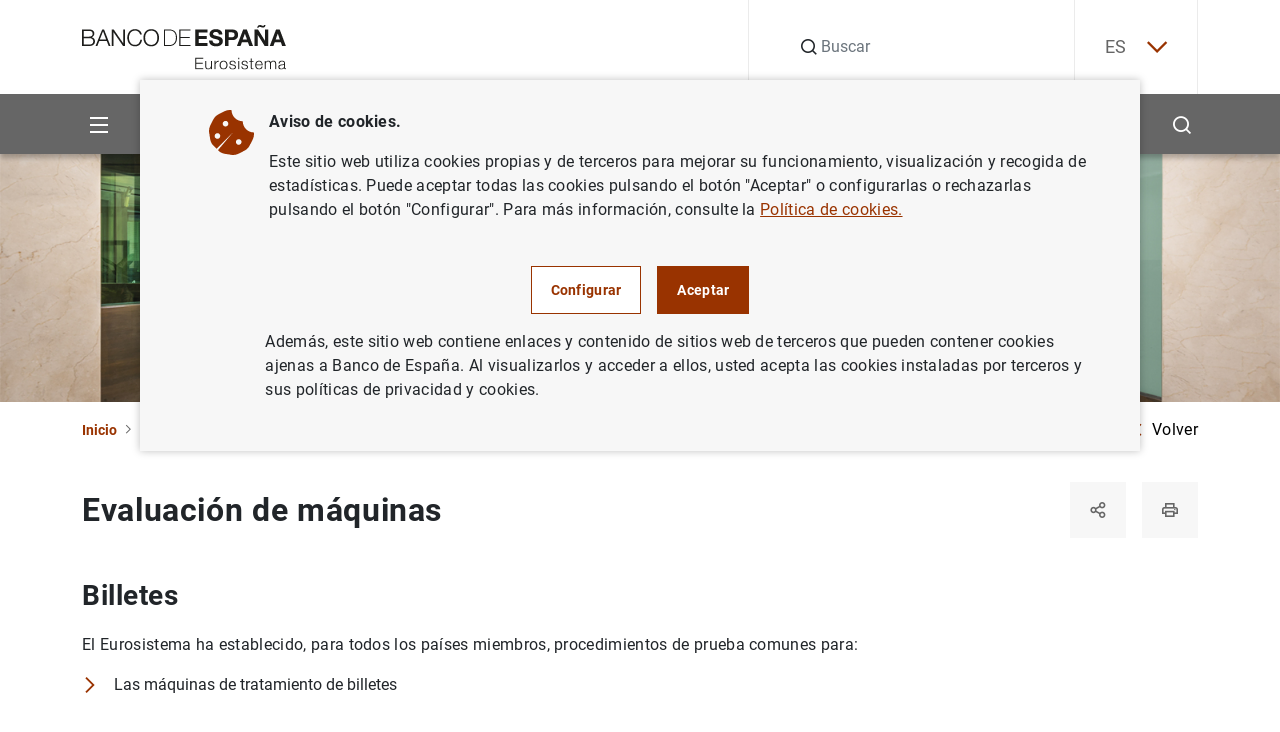

--- FILE ---
content_type: text/html; charset=UTF-8
request_url: https://www.bde.es/wbe/es/entidades-profesionales/operativa-gestiones/operativa-caja-efectivo/evaluacion-maquinas/
body_size: 44402
content:
<!DOCTYPE html><html lang="es" class="no-js">
    <head>
        <meta http-equiv="Content-Type" content="text/html;charset=UTF-8"/>
        <meta http-equiv="X-UA-Compatible" content="IE=edge">
        <meta name="viewport" content="width=device-width, initial-scale=1, shrink-to-fit=no, user-scalable=yes">
        <link rel="icon" href="/f/webbe/INF/assets/images/favicon.ico" sizes="515x515">
        <link rel="apple-touch-icon" href="/f/webbe/INF/assets/images/favicon.ico">
        <meta name="msapplication-TileImage" content="/f/webbe/INF/assets/images/favicon.ico">
        <meta name="format-detection" content="telephone=no">
        <script type='text/javascript'>const env = "PROD";</script><script type='text/javascript'>var isMgmt = false;</script>

                <title>Evaluación de máquinas de billetes y monedas  - Banco de España</title>
            
    <meta property="og:title" content="Evaluación de máquinas de billetes y monedas - Banco de España"/>

    <meta property="og:description" content="Conoce el proceso de evaluación y certificación de máquinas de efectivo para garantizar su eficacia. ¡Accede ahora!"/>

    <meta property="og:image" content="https://www.bde.es/f/webbe/INF/assets/images/opengraph/0410_A_IMAGEN_DEFECTO_RRSS.jpg"/>

    <meta property="og:locale" content="es_ES"/>

    <meta property="og:type" content="website"/>

    <meta property="og:site_name" content="Banco de España"/>
       		
           <link rel="alternate" hreflang="en" href="https://www.bde.es/wbe/en/entidades-profesionales/operativa-gestiones/operativa-caja-efectivo/evaluacion-maquinas/"/>
       	       		
           <link rel="alternate" hreflang="es" href="https://www.bde.es/wbe/es/entidades-profesionales/operativa-gestiones/operativa-caja-efectivo/evaluacion-maquinas/"/>
       	
           <link rel="alternate" hreflang="x-default" href="https://www.bde.es/wbe/es/entidades-profesionales/operativa-gestiones/operativa-caja-efectivo/evaluacion-maquinas/"/>
        
            <link rel="preload" href="/s/vapnwbe/fonts/roboto/Roboto-Regular.woff2" as="font" type="font/woff2" crossorigin>
        
            <link rel="preload" href="/s/vapnwbe/fonts/roboto/Roboto-Bold.woff2" as="font" type="font/woff2" crossorigin>
        
            <link rel="preload" href="/s/vapnwbe/fonts/roboto/Roboto-Medium.woff2" as="font" type="font/woff2" crossorigin>
        
            <link rel="preload" href="/s/vapnwbe/fonts/roboto/Roboto-Black.woff2" as="font" type="font/woff2" crossorigin>
        
            <link href="/s/vapnwbe/css/vendors.min.css" rel="stylesheet" type="text/css">
        
            <link href="/s/vapnwbe/css/styles-critical.min.css" rel="stylesheet" type="text/css">
        
            <link href="/s/vapnwbe/css/styles.min.css" rel="stylesheet" type="text/css">
        
            <link href="/f/webbde/INF/assets/css/dialog.css" rel="stylesheet" type="text/css">
        
            <link href="/s/vapnwbe/css/print.css" rel="stylesheet" type="text/css">
        
	       			<meta name="channel-custom-field" data-type="text" content="Channel=ff84409c7daf1810VgnVCM1000001af614acRCRD;Channel=267f0f22ec782810VgnVCM1000001af614acRCRD;Channel=f204dac0d6fe3810VgnVCM1000001af614acRCRD;Channel=89bf0f22ec782810VgnVCM1000001af614acRCRD;Channel=7dab66de71102810VgnVCM1000001af614acRCRD"/>
	       		
        	<meta name="addsearch-custom-field" data-type="text" content="AudioLink="/>
        
    </head>
    <body>
        
 <header class="main-header">
	<p class="skip-to d-none d-lg-block"><a class="skip-to__link visually-hidden-focusable button" href="#skippedHeader" title="Ir a contenido">Ir a contenido</a></p>
    <div class="container">
        <div class="row">
            <div class="col-12">
                <div class="main-header__content">
                	<p class="main-header__content__logo-wrapper">
	                    <a class="main-header__content__logo-link" href="/wbe/es/" title="Ir a inicio.">
		                    <picture class="main-header__content__logo-picture">
		                        <img class="main-header__content__logo-image logo" src="/f/webbe/INF/assets/images/logo/logo-negro.svg" alt="Banco de España Eurosistema, ir a inicio." width="128" height="28">
		                    </picture>
	                    </a>
                    </p>
                    <div class="main-header__search">
                    
	                   <form class="main-header__search__form" action="/wbe/es/buscador/" method="get" role="search">
		                    <div class="group-input">
		                        <label class="label-hide" for="searchField">Buscar</label>
		                        <em class="icon-search"></em>
		                        <input class="main-header__search__form__input form-control" name="A1" type="text" id="searchField" autocomplete="off" placeholder="Buscar" title="Buscar">
		                        <input type="hidden" name="lang" id="langValueSearch" value="es">
		                        <input type="hidden" name="limit" id="limitResultAddSearch" value="10">
		                        <input type="hidden" name="fuzzy" id="fuzzyAddSearch" value="auto">
	  							<input type="hidden" name="page" id="page" value="1">
		                        <button type="button" id="buttonSearchHeader" class="main-header__search__form__close" aria-label="Cerrar búsqueda">
		                            <em class="icon-close"></em>
		                        </button>
		                    </div>
		                </form>
		     			<div id="autocompleteBoxHeader"></div>
                    </div>
                    <div class="main-header__language">
                        
        	 <div class="main-header__language__wrapper" >
				
							<p><a class="js-selectLanguage" href="javascript:;" title="Español" aria-expanded="false" tabindex="0">ES<em class="icon-chevron-down"></em></a></p>
						
	            <ul class="main-header__language__select">
	                
												<li>
													<a href="/wbe/en/entidades-profesionales/operativa-gestiones/operativa-caja-efectivo/evaluacion-maquinas/" title="English" hreflang="en" tabindex="-1"> EN</a>
												</li>
											
	            </ul>
	        </div>
        

                    </div>
                </div>
            </div>
        </div>
    </div>
    <div class="main-header__submenu">
    	
<div class="container main-header__submenu__container">
	<div class="row main-header__submenu__container__row">
		<div class="col-12 main-header__submenu__column">
			<nav class="navbar">
				<ul class="main-header__principal-menu nav">
					<li class="main-header__principal-menu__item nav-item has-submenu">
						<button class="main-header__principal-menu__link main-header__principal-menu__link--button js-toggleMenu nav-link" aria-label="Menu" aria-haspopup="true" aria-expanded="false" aria-controls="SiteNav-keycaps">
							<em class="icon-menu"></em>
						</button>
						<ul class="main-header__sublevel-menu main-header__sublevel-menu--first-level" id="SiteNav-keycaps">
                            
								<li class="nav-item nav main-header__sublevel-menu__item has-submenu">
									
                <a class="nav-link nav main-header__sublevel-menu__item__link " target="_self" data-id="24a584d3af002810VgnVCM1000001af614acRCRD" href="/wbe/es/sobre-banco/" title="Ir a Sobre el Banco">
                    
										<span class="main-header__sublevel-menu__item__link__text">Sobre el Banco</span>
									
                </a>
            
									<a class="nav-link nav main-header__sublevel-menu__item__link has-submenu submenu-control" data-id="24a584d3af002810VgnVCM1000001af614acRCRD" href="javascript:;" title="Expandir Sobre el Banco" aria-label="Expandir Sobre el Banco" aria-haspopup="true" aria-expanded="false">
									<em class="main-header__sublevel-menu__item__link__icon icon-more expand-icon"></em>
									<em class="main-header__sublevel-menu__item__link__icon icon-less collapse-icon"></em></a>
										<ul class="main-header__sublevel-menu main-header__sublevel-menu--second-level">
											
												<li class="nav-item submenu__item nav main-header__sublevel-menu__item has-submenu">
													
                <a class="nav-link nav main-header__sublevel-menu__item__link " target="_self" data-id="f2c684d3af002810VgnVCM1000001af614acRCRD" href="/wbe/es/sobre-banco/mision/funciones/" title="Ir a Misión y estrategia">
                    
																<span class="main-header__sublevel-menu__item__link__text">Misión y estrategia</span>
															
                </a>
            
													<a class="nav-link nav main-header__sublevel-menu__item__link has-submenu submenu-control" data-id="f2c684d3af002810VgnVCM1000001af614acRCRD" href="javascript:;" title="Expandir Misión y estrategia" aria-label="Expandir Misión y estrategia" aria-haspopup="true" aria-expanded="false">
													<em class="main-header__sublevel-menu__item__link__icon icon-more expand-icon"></em>
													<em class="main-header__sublevel-menu__item__link__icon icon-less collapse-icon"></em></a>
														<ul class="main-header__sublevel-menu main-header__sublevel-menu--second-level">
															
																<li class="nav-item submenu__item nav main-header__sublevel-menu__item has-submenu">
																	
                <a class="nav-link nav main-header__sublevel-menu__item__link " target="_self" data-id="77a684d3af002810VgnVCM1000001af614acRCRD" href="/wbe/es/sobre-banco/mision/funciones/" title="Ir a Funciones">
                    
																				<span class="main-header__sublevel-menu__item__link__text">Funciones</span>
																			
                </a>
            
																</li>
															
																<li class="nav-item submenu__item nav main-header__sublevel-menu__item has-submenu">
																	
                <a class="nav-link nav main-header__sublevel-menu__item__link " target="_self" data-id="87f157f1914a4810VgnVCM1000001af614acRCRD" href="/wbe/es/sobre-banco/mision/plan-estrategico/plan-estrategico-2030/" title="Ir a Plan Estratégico">
                    
																				<span class="main-header__sublevel-menu__item__link__text">Plan Estratégico</span>
																			
                </a>
            
																	<a class="nav-link nav main-header__sublevel-menu__item__link has-submenu submenu-control" data-id="87f157f1914a4810VgnVCM1000001af614acRCRD" href="javascript:;" title="Expandir Plan Estratégico" aria-label="Expandir Plan Estratégico" aria-haspopup="true" aria-expanded="false">
																	<em class="main-header__sublevel-menu__item__link__icon icon-more expand-icon"></em>
																	<em class="main-header__sublevel-menu__item__link__icon icon-less collapse-icon"></em></a>
																		<ul class="main-header__sublevel-menu main-header__sublevel-menu--fourth-level">
																			
																				<li class="nav-item submenu__item nav main-header__sublevel-menu__item has-submenu">
																					
                <a class="nav-link nav main-header__sublevel-menu__item__link " target="_self" data-id="dae924fd91c66910VgnVCM100000dec89783RCRD" href="/wbe/es/sobre-banco/mision/plan-estrategico/plan-estrategico-2030/" title="Ir a Plan Estratégico 2030">
                    
																						<span class="main-header__sublevel-menu__item__link__text">Plan Estratégico 2030</span>
																					
                </a>
            
																				</li>
																			
																				<li class="nav-item submenu__item nav main-header__sublevel-menu__item has-submenu">
																					
                <a class="nav-link nav main-header__sublevel-menu__item__link " target="_self" data-id="4793eba3afb66910VgnVCM100000dec89783RCRD" href="/wbe/es/sobre-banco/mision/plan-estrategico/plan-estrategico-2024/" title="Ir a Plan Estratégico 2024">
                    
																						<span class="main-header__sublevel-menu__item__link__text">Plan Estratégico 2024</span>
																					
                </a>
            
																				</li>
																			
																		</ul>
																	
																</li>
															
																<li class="nav-item submenu__item nav main-header__sublevel-menu__item has-submenu">
																	
                <a class="nav-link nav main-header__sublevel-menu__item__link " target="_self" data-id="fde866de71102810VgnVCM1000001af614acRCRD" href="/wbe/es/sobre-banco/mision/historia-del-banco/" title="Ir a Historia">
                    
																				<span class="main-header__sublevel-menu__item__link__text">Historia</span>
																			
                </a>
            
																</li>
															
														</ul>
													
												</li>
											
												<li class="nav-item submenu__item nav main-header__sublevel-menu__item has-submenu">
													
                <a class="nav-link nav main-header__sublevel-menu__item__link " target="_self" data-id="76b684d3af002810VgnVCM1000001af614acRCRD" href="/wbe/es/sobre-banco/organizacion/organos-rectores/" title="Ir a Organización">
                    
																<span class="main-header__sublevel-menu__item__link__text">Organización</span>
															
                </a>
            
													<a class="nav-link nav main-header__sublevel-menu__item__link has-submenu submenu-control" data-id="76b684d3af002810VgnVCM1000001af614acRCRD" href="javascript:;" title="Expandir Organización" aria-label="Expandir Organización" aria-haspopup="true" aria-expanded="false">
													<em class="main-header__sublevel-menu__item__link__icon icon-more expand-icon"></em>
													<em class="main-header__sublevel-menu__item__link__icon icon-less collapse-icon"></em></a>
														<ul class="main-header__sublevel-menu main-header__sublevel-menu--second-level">
															
																<li class="nav-item submenu__item nav main-header__sublevel-menu__item has-submenu">
																	
                <a class="nav-link nav main-header__sublevel-menu__item__link " target="_self" data-id="e4e866de71102810VgnVCM1000001af614acRCRD" href="/wbe/es/sobre-banco/organizacion/organos-rectores/" title="Ir a Órganos rectores">
                    
																				<span class="main-header__sublevel-menu__item__link__text">Órganos rectores </span>
																			
                </a>
            
																	<a class="nav-link nav main-header__sublevel-menu__item__link has-submenu submenu-control" data-id="e4e866de71102810VgnVCM1000001af614acRCRD" href="javascript:;" title="Expandir Órganos rectores" aria-label="Expandir Órganos rectores" aria-haspopup="true" aria-expanded="false">
																	<em class="main-header__sublevel-menu__item__link__icon icon-more expand-icon"></em>
																	<em class="main-header__sublevel-menu__item__link__icon icon-less collapse-icon"></em></a>
																		<ul class="main-header__sublevel-menu main-header__sublevel-menu--fourth-level">
																			
																				<li class="nav-item submenu__item nav main-header__sublevel-menu__item has-submenu">
																					
                <a class="nav-link nav main-header__sublevel-menu__item__link " target="_self" data-id="caac66de71102810VgnVCM1000001af614acRCRD" href="/wbe/es/sobre-banco/organizacion/organos-rectores/gobernador/" title="Ir a Gobernador">
                    
																						<span class="main-header__sublevel-menu__item__link__text">Gobernador</span>
																					
                </a>
            
																				</li>
																			
																				<li class="nav-item submenu__item nav main-header__sublevel-menu__item has-submenu">
																					
                <a class="nav-link nav main-header__sublevel-menu__item__link " target="_self" data-id="1dac66de71102810VgnVCM1000001af614acRCRD" href="/wbe/es/sobre-banco/organizacion/organos-rectores/subgobernadora/" title="Ir a Subgobernadora">
                    
																						<span class="main-header__sublevel-menu__item__link__text">Subgobernadora</span>
																					
                </a>
            
																				</li>
																			
																				<li class="nav-item submenu__item nav main-header__sublevel-menu__item has-submenu">
																					
                <a class="nav-link nav main-header__sublevel-menu__item__link " target="_self" data-id="8fac66de71102810VgnVCM1000001af614acRCRD" href="/wbe/es/sobre-banco/organizacion/organos-rectores/consejo-gobierno/" title="Ir a Consejo de Gobierno">
                    
																						<span class="main-header__sublevel-menu__item__link__text">Consejo de Gobierno</span>
																					
                </a>
            
																				</li>
																			
																				<li class="nav-item submenu__item nav main-header__sublevel-menu__item has-submenu">
																					
                <a class="nav-link nav main-header__sublevel-menu__item__link " target="_self" data-id="12bc66de71102810VgnVCM1000001af614acRCRD" href="/wbe/es/sobre-banco/organizacion/organos-rectores/comision-ejecutiva/" title="Ir a Comisión Ejecutiva">
                    
																						<span class="main-header__sublevel-menu__item__link__text">Comisión Ejecutiva</span>
																					
                </a>
            
																				</li>
																			
																		</ul>
																	
																</li>
															
																<li class="nav-item submenu__item nav main-header__sublevel-menu__item has-submenu">
																	
                <a class="nav-link nav main-header__sublevel-menu__item__link " target="_self" data-id="89e866de71102810VgnVCM1000001af614acRCRD" href="/wbe/es/sobre-banco/organizacion/estructura/" title="Ir a Estructura organizativa">
                    
																				<span class="main-header__sublevel-menu__item__link__text">Estructura organizativa</span>
																			
                </a>
            
																	<a class="nav-link nav main-header__sublevel-menu__item__link has-submenu submenu-control" data-id="89e866de71102810VgnVCM1000001af614acRCRD" href="javascript:;" title="Expandir Estructura organizativa" aria-label="Expandir Estructura organizativa" aria-haspopup="true" aria-expanded="false">
																	<em class="main-header__sublevel-menu__item__link__icon icon-more expand-icon"></em>
																	<em class="main-header__sublevel-menu__item__link__icon icon-less collapse-icon"></em></a>
																		<ul class="main-header__sublevel-menu main-header__sublevel-menu--fourth-level">
																			
																				<li class="nav-item submenu__item nav main-header__sublevel-menu__item has-submenu">
																					
                <a class="nav-link nav main-header__sublevel-menu__item__link " target="_self" data-id="89b366de71102810VgnVCM1000001af614acRCRD" href="/wbe/es/sobre-banco/organizacion/estructura/dg-conducta-financiera-billetes/" title="Ir a DG de Conducta Financiera y Billetes">
                    
																						<span class="main-header__sublevel-menu__item__link__text">DG de Conducta Financiera y Billetes</span>
																					
                </a>
            
																				</li>
																			
																				<li class="nav-item submenu__item nav main-header__sublevel-menu__item has-submenu">
																					
                <a class="nav-link nav main-header__sublevel-menu__item__link " target="_self" data-id="01a366de71102810VgnVCM1000001af614acRCRD" href="/wbe/es/sobre-banco/organizacion/estructura/dg-economia/" title="Ir a DG de Economía">
                    
																						<span class="main-header__sublevel-menu__item__link__text">DG de Economía</span>
																					
                </a>
            
																				</li>
																			
																				<li class="nav-item submenu__item nav main-header__sublevel-menu__item has-submenu">
																					
                <a class="nav-link nav main-header__sublevel-menu__item__link " target="_self" data-id="a5b366de71102810VgnVCM1000001af614acRCRD" href="/wbe/es/sobre-banco/organizacion/estructura/dg-regulacion/" title="Ir a DG de Estabilidad Financiera, Regulación y Resolución">
                    
																						<span class="main-header__sublevel-menu__item__link__text">DG de Estabilidad Financiera, Regulación y Resolución</span>
																					
                </a>
            
																				</li>
																			
																				<li class="nav-item submenu__item nav main-header__sublevel-menu__item has-submenu">
																					
                <a class="nav-link nav main-header__sublevel-menu__item__link " target="_self" data-id="caa366de71102810VgnVCM1000001af614acRCRD" href="/wbe/es/sobre-banco/organizacion/estructura/dg-operaciones/" title="Ir a DG de Operaciones, Mercados y Sistemas de Pago">
                    
																						<span class="main-header__sublevel-menu__item__link__text">DG de Operaciones, Mercados y Sistemas de Pago</span>
																					
                </a>
            
																				</li>
																			
																				<li class="nav-item submenu__item nav main-header__sublevel-menu__item has-submenu">
																					
                <a class="nav-link nav main-header__sublevel-menu__item__link " target="_self" data-id="e11e212d170e1910VgnVCM100000dec89783RCRD" href="/wbe/es/sobre-banco/organizacion/estructura/dg-relaciones-institucionales-europeas-y-transparencia/" title="Ir a DG de Relaciones Institucionales, Europeas y Transparencia">
                    
																						<span class="main-header__sublevel-menu__item__link__text">DG de Relaciones Institucionales, Europeas y Transparencia</span>
																					
                </a>
            
																				</li>
																			
																				<li class="nav-item submenu__item nav main-header__sublevel-menu__item has-submenu">
																					
                <a class="nav-link nav main-header__sublevel-menu__item__link " target="_self" data-id="e09366de71102810VgnVCM1000001af614acRCRD" href="/wbe/es/sobre-banco/organizacion/estructura/dg-supervision/" title="Ir a DG de Supervisión">
                    
																						<span class="main-header__sublevel-menu__item__link__text">DG de Supervisión</span>
																					
                </a>
            
																				</li>
																			
																				<li class="nav-item submenu__item nav main-header__sublevel-menu__item has-submenu">
																					
                <a class="nav-link nav main-header__sublevel-menu__item__link " target="_self" data-id="689366de71102810VgnVCM1000001af614acRCRD" href="/wbe/es/sobre-banco/organizacion/estructura/Direccion-General-de-Estrategia-Personas-y-Datos/" title="Ir a DG de Estrategia, Personas y Datos">
                    
																						<span class="main-header__sublevel-menu__item__link__text">DG de Estrategia, Personas y Datos</span>
																					
                </a>
            
																				</li>
																			
																				<li class="nav-item submenu__item nav main-header__sublevel-menu__item has-submenu">
																					
                <a class="nav-link nav main-header__sublevel-menu__item__link " target="_self" data-id="e1b366de71102810VgnVCM1000001af614acRCRD" href="/wbe/es/sobre-banco/organizacion/estructura/secretaria-general/" title="Ir a Secretaría General">
                    
																						<span class="main-header__sublevel-menu__item__link__text">Secretaría General</span>
																					
                </a>
            
																				</li>
																			
																		</ul>
																	
																</li>
															
																<li class="nav-item submenu__item nav main-header__sublevel-menu__item has-submenu">
																	
                <a class="nav-link nav main-header__sublevel-menu__item__link " target="_self" data-id="27e866de71102810VgnVCM1000001af614acRCRD" href="/wbe/es/sobre-banco/organizacion/sucursales/" title="Ir a Sedes">
                    
																				<span class="main-header__sublevel-menu__item__link__text">Sedes</span>
																			
                </a>
            
																</li>
															
														</ul>
													
												</li>
											
												<li class="nav-item submenu__item nav main-header__sublevel-menu__item has-submenu">
													
                <a class="nav-link nav main-header__sublevel-menu__item__link " target="_self" data-id="afb684d3af002810VgnVCM1000001af614acRCRD" href="/wbe/es/sobre-banco/transparencia/" title="Ir a Portal de Transparencia">
                    
																<span class="main-header__sublevel-menu__item__link__text">Portal de Transparencia</span>
															
                </a>
            
													<a class="nav-link nav main-header__sublevel-menu__item__link has-submenu submenu-control" data-id="afb684d3af002810VgnVCM1000001af614acRCRD" href="javascript:;" title="Expandir Portal de Transparencia" aria-label="Expandir Portal de Transparencia" aria-haspopup="true" aria-expanded="false">
													<em class="main-header__sublevel-menu__item__link__icon icon-more expand-icon"></em>
													<em class="main-header__sublevel-menu__item__link__icon icon-less collapse-icon"></em></a>
														<ul class="main-header__sublevel-menu main-header__sublevel-menu--second-level">
															
																<li class="nav-item submenu__item nav main-header__sublevel-menu__item has-submenu">
																	
                <a class="nav-link nav main-header__sublevel-menu__item__link " target="_self" data-id="b00966de71102810VgnVCM1000001af614acRCRD" href="/wbe/es/sobre-banco/transparencia/informacion-institucional-planificacion/funciones/" title="Ir a Información institucional y de planificación">
                    
																				<span class="main-header__sublevel-menu__item__link__text">Información institucional y de planificación</span>
																			
                </a>
            
																	<a class="nav-link nav main-header__sublevel-menu__item__link has-submenu submenu-control" data-id="b00966de71102810VgnVCM1000001af614acRCRD" href="javascript:;" title="Expandir Información institucional y de planificación" aria-label="Expandir Información institucional y de planificación" aria-haspopup="true" aria-expanded="false">
																	<em class="main-header__sublevel-menu__item__link__icon icon-more expand-icon"></em>
																	<em class="main-header__sublevel-menu__item__link__icon icon-less collapse-icon"></em></a>
																		<ul class="main-header__sublevel-menu main-header__sublevel-menu--fourth-level">
																			
																				<li class="nav-item submenu__item nav main-header__sublevel-menu__item has-submenu">
																					
                <a class="nav-link nav main-header__sublevel-menu__item__link " target="_self" data-id="2a1d66de71102810VgnVCM1000001af614acRCRD" href="/wbe/es/sobre-banco/transparencia/informacion-institucional-planificacion/agendas-gobernador-subgobernador/" title="Ir a Agendas del gobernador, la subgobernadora y el miembro del Banco de España en el Consejo de Supervisión del Banco Central Europeo">
                    
																						<span class="main-header__sublevel-menu__item__link__text">Agendas del gobernador, la subgobernadora y el miembro del Banco de España en el Consejo de Supervisión del Banco Central Europeo</span>
																					
                </a>
            
																				</li>
																			
																				<li class="nav-item submenu__item nav main-header__sublevel-menu__item has-submenu">
																					
                <a class="nav-link nav main-header__sublevel-menu__item__link " target="_self" data-id="fc1d66de71102810VgnVCM1000001af614acRCRD" href="/wbe/es/sobre-banco/transparencia/informacion-institucional-planificacion/codigos-conducta/" title="Ir a Códigos de Conducta">
                    
																						<span class="main-header__sublevel-menu__item__link__text">Códigos de Conducta</span>
																					
                </a>
            
																				</li>
																			
																				<li class="nav-item submenu__item nav main-header__sublevel-menu__item has-submenu">
																					
                <a class="nav-link nav main-header__sublevel-menu__item__link " target="_self" data-id="e41d66de71102810VgnVCM1000001af614acRCRD" href="/wbe/es/sobre-banco/transparencia/informacion-institucional-planificacion/estructura-organizativa/" title="Ir a Estructura organizativa">
                    
																						<span class="main-header__sublevel-menu__item__link__text">Estructura organizativa</span>
																					
                </a>
            
																				</li>
																			
																				<li class="nav-item submenu__item nav main-header__sublevel-menu__item has-submenu">
																					
                <a class="nav-link nav main-header__sublevel-menu__item__link " target="_self" data-id="201d66de71102810VgnVCM1000001af614acRCRD" href="/wbe/es/sobre-banco/transparencia/informacion-institucional-planificacion/funciones/" title="Ir a Funciones">
                    
																						<span class="main-header__sublevel-menu__item__link__text">Funciones</span>
																					
                </a>
            
																				</li>
																			
																				<li class="nav-item submenu__item nav main-header__sublevel-menu__item has-submenu">
																					
                <a class="nav-link nav main-header__sublevel-menu__item__link " target="_self" data-id="721d66de71102810VgnVCM1000001af614acRCRD" href="/wbe/es/sobre-banco/transparencia/informacion-institucional-planificacion/marco-juridico/" title="Ir a Marco jurídico">
                    
																						<span class="main-header__sublevel-menu__item__link__text">Marco jurídico</span>
																					
                </a>
            
																				</li>
																			
																				<li class="nav-item submenu__item nav main-header__sublevel-menu__item has-submenu">
																					
                <a class="nav-link nav main-header__sublevel-menu__item__link " target="_self" data-id="771d66de71102810VgnVCM1000001af614acRCRD" href="/wbe/es/sobre-banco/transparencia/informacion-institucional-planificacion/planes-programas/" title="Ir a Planes y programas">
                    
																						<span class="main-header__sublevel-menu__item__link__text">Planes y programas</span>
																					
                </a>
            
																				</li>
																			
																				<li class="nav-item submenu__item nav main-header__sublevel-menu__item has-submenu">
																					
                <a class="nav-link nav main-header__sublevel-menu__item__link " target="_self" data-id="05518606be846810VgnVCM1000001af614acRCRD" href="/wbe/es/sobre-banco/transparencia/informacion-institucional-planificacion/programa-de-evaluaciones-del-consejo-de-transparencia-y-buen-gobierno/" title="Ir a Programa de evaluaciones del Consejo de Transparencia y Buen Gobierno">
                    
																						<span class="main-header__sublevel-menu__item__link__text">Programa de evaluaciones del Consejo de Transparencia y Buen Gobierno</span>
																					
                </a>
            
																				</li>
																			
																				<li class="nav-item submenu__item nav main-header__sublevel-menu__item has-submenu">
																					
                <a class="nav-link nav main-header__sublevel-menu__item__link " target="_self" data-id="262d66de71102810VgnVCM1000001af614acRCRD" href="/wbe/es/sobre-banco/transparencia/informacion-institucional-planificacion/registro-actividades-tratamiento/" title="Ir a Registro de actividades de tratamiento">
                    
																						<span class="main-header__sublevel-menu__item__link__text">Registro de actividades de tratamiento</span>
																					
                </a>
            
																				</li>
																			
																				<li class="nav-item submenu__item nav main-header__sublevel-menu__item has-submenu">
																					
                <a class="nav-link nav main-header__sublevel-menu__item__link " target="_self" data-id="f22d66de71102810VgnVCM1000001af614acRCRD" href="/wbe/es/sobre-banco/transparencia/informacion-institucional-planificacion/responsabilidad-social-institucional/" title="Ir a Responsabilidad Social Institucional">
                    
																						<span class="main-header__sublevel-menu__item__link__text">Responsabilidad Social Institucional</span>
																					
                </a>
            
																				</li>
																			
																		</ul>
																	
																</li>
															
																<li class="nav-item submenu__item nav main-header__sublevel-menu__item has-submenu">
																	
                <a class="nav-link nav main-header__sublevel-menu__item__link " target="_self" data-id="d50966de71102810VgnVCM1000001af614acRCRD" href="/wbe/es/sobre-banco/transparencia/informacion-economica/contrataciones/" title="Ir a Información económica">
                    
																				<span class="main-header__sublevel-menu__item__link__text">Información económica</span>
																			
                </a>
            
																	<a class="nav-link nav main-header__sublevel-menu__item__link has-submenu submenu-control" data-id="d50966de71102810VgnVCM1000001af614acRCRD" href="javascript:;" title="Expandir Información económica" aria-label="Expandir Información económica" aria-haspopup="true" aria-expanded="false">
																	<em class="main-header__sublevel-menu__item__link__icon icon-more expand-icon"></em>
																	<em class="main-header__sublevel-menu__item__link__icon icon-less collapse-icon"></em></a>
																		<ul class="main-header__sublevel-menu main-header__sublevel-menu--fourth-level">
																			
																				<li class="nav-item submenu__item nav main-header__sublevel-menu__item has-submenu">
																					
                <a class="nav-link nav main-header__sublevel-menu__item__link " target="_self" data-id="493d66de71102810VgnVCM1000001af614acRCRD" href="/wbe/es/sobre-banco/transparencia/informacion-economica/atenciones-sociales/" title="Ir a Atenciones culturales y sociales">
                    
																						<span class="main-header__sublevel-menu__item__link__text">Atenciones culturales y sociales</span>
																					
                </a>
            
																				</li>
																			
																				<li class="nav-item submenu__item nav main-header__sublevel-menu__item has-submenu">
																					
                <a class="nav-link nav main-header__sublevel-menu__item__link " target="_self" data-id="f74d66de71102810VgnVCM1000001af614acRCRD" href="/wbe/es/sobre-banco/transparencia/informacion-economica/bienes-inmuebles-vehiculos/" title="Ir a Bienes inmuebles y vehículos oficiales">
                    
																						<span class="main-header__sublevel-menu__item__link__text">Bienes inmuebles y vehículos oficiales</span>
																					
                </a>
            
																				</li>
																			
																				<li class="nav-item submenu__item nav main-header__sublevel-menu__item has-submenu">
																					
                <a class="nav-link nav main-header__sublevel-menu__item__link " target="_self" data-id="c44d66de71102810VgnVCM1000001af614acRCRD" href="/wbe/es/sobre-banco/transparencia/informacion-economica/compatibilidad-empleados-publicos/" title="Ir a Compatibilidad empleados públicos">
                    
																						<span class="main-header__sublevel-menu__item__link__text">Compatibilidad empleados públicos</span>
																					
                </a>
            
																				</li>
																			
																				<li class="nav-item submenu__item nav main-header__sublevel-menu__item has-submenu">
																					
                <a class="nav-link nav main-header__sublevel-menu__item__link " target="_self" data-id="f13d66de71102810VgnVCM1000001af614acRCRD" href="/wbe/es/sobre-banco/transparencia/informacion-economica/contrataciones/" title="Ir a Contrataciones">
                    
																						<span class="main-header__sublevel-menu__item__link__text">Contrataciones</span>
																					
                </a>
            
																				</li>
																			
																				<li class="nav-item submenu__item nav main-header__sublevel-menu__item has-submenu">
																					
                <a class="nav-link nav main-header__sublevel-menu__item__link " target="_self" data-id="1f8dfda7969c9910VgnVCM100000fe91f820RCRD" href="/wbe/es/sobre-banco/transparencia/informacion-economica/convenios-bde/" title="Ir a Convenios firmados por el Banco de España">
                    
																						<span class="main-header__sublevel-menu__item__link__text">Convenios firmados por el Banco de España</span>
																					
                </a>
            
																				</li>
																			
																				<li class="nav-item submenu__item nav main-header__sublevel-menu__item has-submenu">
																					
                <a class="nav-link nav main-header__sublevel-menu__item__link " target="_self" data-id="ce3d66de71102810VgnVCM1000001af614acRCRD" href="/wbe/es/sobre-banco/transparencia/informacion-economica/cuentas-anuales/" title="Ir a Cuentas anuales">
                    
																						<span class="main-header__sublevel-menu__item__link__text">Cuentas anuales</span>
																					
                </a>
            
																				</li>
																			
																				<li class="nav-item submenu__item nav main-header__sublevel-menu__item has-submenu">
																					
                <a class="nav-link nav main-header__sublevel-menu__item__link " target="_self" data-id="b63d66de71102810VgnVCM1000001af614acRCRD" href="/wbe/es/sobre-banco/transparencia/informacion-economica/encomiendas-gestion/" title="Ir a Encomiendas de gestión y Encargo a medios propios">
                    
																						<span class="main-header__sublevel-menu__item__link__text">Encomiendas de gestión y Encargo a medios propios</span>
																					
                </a>
            
																				</li>
																			
																				<li class="nav-item submenu__item nav main-header__sublevel-menu__item has-submenu">
																					
                <a class="nav-link nav main-header__sublevel-menu__item__link " target="_self" data-id="fb3d66de71102810VgnVCM1000001af614acRCRD" href="/wbe/es/sobre-banco/transparencia/informacion-economica/gestion-presupuestaria/" title="Ir a Gestión presupuestaria">
                    
																						<span class="main-header__sublevel-menu__item__link__text">Gestión presupuestaria</span>
																					
                </a>
            
																				</li>
																			
																				<li class="nav-item submenu__item nav main-header__sublevel-menu__item has-submenu">
																					
                <a class="nav-link nav main-header__sublevel-menu__item__link " target="_self" data-id="4b4d66de71102810VgnVCM1000001af614acRCRD" href="/wbe/es/sobre-banco/transparencia/informacion-economica/patrimonio-historico-artistico/" title="Ir a Patrimonio Histórico-artístico">
                    
																						<span class="main-header__sublevel-menu__item__link__text">Patrimonio Histórico-artístico</span>
																					
                </a>
            
																				</li>
																			
																				<li class="nav-item submenu__item nav main-header__sublevel-menu__item has-submenu">
																					
                <a class="nav-link nav main-header__sublevel-menu__item__link " target="_self" data-id="b14d66de71102810VgnVCM1000001af614acRCRD" href="/wbe/es/sobre-banco/transparencia/informacion-economica/retribuciones-organos-rectores/" title="Ir a Retribuciones de los miembros de los órganos rectores y alta dirección">
                    
																						<span class="main-header__sublevel-menu__item__link__text">Retribuciones de los miembros de los órganos rectores y alta dirección</span>
																					
                </a>
            
																				</li>
																			
																		</ul>
																	
																</li>
															
																<li class="nav-item submenu__item nav main-header__sublevel-menu__item has-submenu">
																	
                <a class="nav-link nav main-header__sublevel-menu__item__link " target="_self" data-id="330966de71102810VgnVCM1000001af614acRCRD" href="/wbe/es/sobre-banco/transparencia/informacion-juridica/documentos-efectos-juridicos/" title="Ir a Información de relevancia jurídica">
                    
																				<span class="main-header__sublevel-menu__item__link__text">Información de relevancia jurídica</span>
																			
                </a>
            
																	<a class="nav-link nav main-header__sublevel-menu__item__link has-submenu submenu-control" data-id="330966de71102810VgnVCM1000001af614acRCRD" href="javascript:;" title="Expandir Información de relevancia jurídica" aria-label="Expandir Información de relevancia jurídica" aria-haspopup="true" aria-expanded="false">
																	<em class="main-header__sublevel-menu__item__link__icon icon-more expand-icon"></em>
																	<em class="main-header__sublevel-menu__item__link__icon icon-less collapse-icon"></em></a>
																		<ul class="main-header__sublevel-menu main-header__sublevel-menu--fourth-level">
																			
																				<li class="nav-item submenu__item nav main-header__sublevel-menu__item has-submenu">
																					
                <a class="nav-link nav main-header__sublevel-menu__item__link " target="_self" data-id="682d66de71102810VgnVCM1000001af614acRCRD" href="/wbe/es/sobre-banco/transparencia/informacion-juridica/documentos-efectos-juridicos/" title="Ir a Documentos con efectos jurídicos">
                    
																						<span class="main-header__sublevel-menu__item__link__text">Documentos con efectos jurídicos</span>
																					
                </a>
            
																				</li>
																			
																				<li class="nav-item submenu__item nav main-header__sublevel-menu__item has-submenu">
																					
                <a class="nav-link nav main-header__sublevel-menu__item__link " target="_self" data-id="bf2d66de71102810VgnVCM1000001af614acRCRD" href="/wbe/es/sobre-banco/transparencia/informacion-juridica/documentos-internacionales/" title="Ir a Documentos de organismos internacionales">
                    
																						<span class="main-header__sublevel-menu__item__link__text">Documentos de organismos internacionales</span>
																					
                </a>
            
																				</li>
																			
																				<li class="nav-item submenu__item nav main-header__sublevel-menu__item has-submenu">
																					
                <a class="nav-link nav main-header__sublevel-menu__item__link " target="_self" data-id="ba2d66de71102810VgnVCM1000001af614acRCRD" href="/wbe/es/sobre-banco/transparencia/informacion-juridica/documentos-en-consulta-publica/" title="Ir a Documentos sometidos a consulta pública">
                    
																						<span class="main-header__sublevel-menu__item__link__text">Documentos sometidos a consulta pública</span>
																					
                </a>
            
																				</li>
																			
																				<li class="nav-item submenu__item nav main-header__sublevel-menu__item has-submenu">
																					
                <a class="nav-link nav main-header__sublevel-menu__item__link " target="_self" data-id="2d2d66de71102810VgnVCM1000001af614acRCRD" href="/wbe/es/sobre-banco/transparencia/informacion-juridica/memorias-aplicaciones-guias/" title="Ir a Memorias, aplicaciones técnicas y guías">
                    
																						<span class="main-header__sublevel-menu__item__link__text">Memorias, aplicaciones técnicas y guías</span>
																					
                </a>
            
																				</li>
																			
																		</ul>
																	
																</li>
															
																<li class="nav-item submenu__item nav main-header__sublevel-menu__item has-submenu">
																	
                <a class="nav-link nav main-header__sublevel-menu__item__link " target="_self" data-id="5ef866de71102810VgnVCM1000001af614acRCRD" href="/wbe/es/sobre-banco/transparencia/derecho-acceso/solicitud-informacion-publica/" title="Ir a Derecho de acceso">
                    
																				<span class="main-header__sublevel-menu__item__link__text">Derecho de acceso</span>
																			
                </a>
            
																	<a class="nav-link nav main-header__sublevel-menu__item__link has-submenu submenu-control" data-id="5ef866de71102810VgnVCM1000001af614acRCRD" href="javascript:;" title="Expandir Derecho de acceso" aria-label="Expandir Derecho de acceso" aria-haspopup="true" aria-expanded="false">
																	<em class="main-header__sublevel-menu__item__link__icon icon-more expand-icon"></em>
																	<em class="main-header__sublevel-menu__item__link__icon icon-less collapse-icon"></em></a>
																		<ul class="main-header__sublevel-menu main-header__sublevel-menu--fourth-level">
																			
																				<li class="nav-item submenu__item nav main-header__sublevel-menu__item has-submenu">
																					
                <a class="nav-link nav main-header__sublevel-menu__item__link " target="_self" data-id="290d66de71102810VgnVCM1000001af614acRCRD" href="/wbe/es/sobre-banco/transparencia/derecho-acceso/solicitud-informacion-publica/" title="Ir a Solicitud de información pública">
                    
																						<span class="main-header__sublevel-menu__item__link__text">Solicitud de información pública</span>
																					
                </a>
            
																				</li>
																			
																				<li class="nav-item submenu__item nav main-header__sublevel-menu__item has-submenu">
																					
                <a class="nav-link nav main-header__sublevel-menu__item__link " target="_self" data-id="7b0d66de71102810VgnVCM1000001af614acRCRD" href="/wbe/es/sobre-banco/transparencia/derecho-acceso/datos-derecho-acceso/" title="Ir a Datos del derecho de acceso a la información pública">
                    
																						<span class="main-header__sublevel-menu__item__link__text">Datos del derecho de acceso a la información pública</span>
																					
                </a>
            
																				</li>
																			
																				<li class="nav-item submenu__item nav main-header__sublevel-menu__item has-submenu">
																					
                <a class="nav-link nav main-header__sublevel-menu__item__link " target="_self" data-id="ed0d66de71102810VgnVCM1000001af614acRCRD" href="/wbe/es/sobre-banco/transparencia/derecho-acceso/resoluciones-denegatorias/" title="Ir a Resoluciones denegatorias">
                    
																						<span class="main-header__sublevel-menu__item__link__text">Resoluciones denegatorias</span>
																					
                </a>
            
																				</li>
																			
																		</ul>
																	
																</li>
															
																<li class="nav-item submenu__item nav main-header__sublevel-menu__item has-submenu">
																	
                <a class="nav-link nav main-header__sublevel-menu__item__link " target="_self" data-id="50158606be846810VgnVCM1000001af614acRCRD" href="/wbe/es/sobre-banco/transparencia/preguntas-frecuentes/preguntas-frecuentes-sobre-el-banco-de-espana/" title="Ir a Preguntas frecuentes">
                    
																				<span class="main-header__sublevel-menu__item__link__text">Preguntas frecuentes</span>
																			
                </a>
            
																	<a class="nav-link nav main-header__sublevel-menu__item__link has-submenu submenu-control" data-id="50158606be846810VgnVCM1000001af614acRCRD" href="javascript:;" title="Expandir Preguntas frecuentes" aria-label="Expandir Preguntas frecuentes" aria-haspopup="true" aria-expanded="false">
																	<em class="main-header__sublevel-menu__item__link__icon icon-more expand-icon"></em>
																	<em class="main-header__sublevel-menu__item__link__icon icon-less collapse-icon"></em></a>
																		<ul class="main-header__sublevel-menu main-header__sublevel-menu--fourth-level">
																			
																				<li class="nav-item submenu__item nav main-header__sublevel-menu__item has-submenu">
																					
                <a class="nav-link nav main-header__sublevel-menu__item__link " target="_self" data-id="3c858606be846810VgnVCM1000001af614acRCRD" href="/wbe/es/sobre-banco/transparencia/preguntas-frecuentes/preguntas-frecuentes-sobre-el-banco-de-espana/" title="Ir a Preguntas frecuentes sobre el Banco de España">
                    
																						<span class="main-header__sublevel-menu__item__link__text">Preguntas frecuentes sobre el Banco de España</span>
																					
                </a>
            
																				</li>
																			
																				<li class="nav-item submenu__item nav main-header__sublevel-menu__item has-submenu">
																					
                <a class="nav-link nav main-header__sublevel-menu__item__link " target="_self" data-id="d1c58606be846810VgnVCM1000001af614acRCRD" href="/wbe/es/sobre-banco/transparencia/preguntas-frecuentes/preguntas-frecuentes-sobre-transparencia/" title="Ir a Preguntas frecuentes sobre transparencia">
                    
																						<span class="main-header__sublevel-menu__item__link__text">Preguntas frecuentes sobre transparencia</span>
																					
                </a>
            
																				</li>
																			
																		</ul>
																	
																</li>
															
														</ul>
													
												</li>
											
												<li class="nav-item submenu__item nav main-header__sublevel-menu__item has-submenu">
													
                <a class="nav-link nav main-header__sublevel-menu__item__link " target="_self" data-id="a3b684d3af002810VgnVCM1000001af614acRCRD" href="/wbe/es/sobre-banco/trabajar-banco/" title="Ir a Trabajar en el Banco">
                    
																<span class="main-header__sublevel-menu__item__link__text">Trabajar en el Banco</span>
															
                </a>
            
													<a class="nav-link nav main-header__sublevel-menu__item__link has-submenu submenu-control" data-id="a3b684d3af002810VgnVCM1000001af614acRCRD" href="javascript:;" title="Expandir Trabajar en el Banco" aria-label="Expandir Trabajar en el Banco" aria-haspopup="true" aria-expanded="false">
													<em class="main-header__sublevel-menu__item__link__icon icon-more expand-icon"></em>
													<em class="main-header__sublevel-menu__item__link__icon icon-less collapse-icon"></em></a>
														<ul class="main-header__sublevel-menu main-header__sublevel-menu--second-level">
															
																<li class="nav-item submenu__item nav main-header__sublevel-menu__item has-submenu">
																	
                <a class="nav-link nav main-header__sublevel-menu__item__link " target="_self" data-id="f6a7a34e58a36810VgnVCM1000001af614acRCRD" href="/wbe/es/sobre-banco/trabajar-banco/convocatorias-plazo-abierto/" title="Ir a Convocatorias con plazo abierto">
                    
																				<span class="main-header__sublevel-menu__item__link__text">Convocatorias con plazo abierto</span>
																			
                </a>
            
																</li>
															
																<li class="nav-item submenu__item nav main-header__sublevel-menu__item has-submenu">
																	
                <a class="nav-link nav main-header__sublevel-menu__item__link " target="_self" data-id="efe73364105f3810VgnVCM1000001af614acRCRD" href="/wbe/es/sobre-banco/trabajar-banco/convocatorias-empleo/" title="Ir a Convocatorias de empleo con plazo vencido">
                    
																				<span class="main-header__sublevel-menu__item__link__text">Convocatorias de empleo con plazo vencido</span>
																			
                </a>
            
																</li>
															
																<li class="nav-item submenu__item nav main-header__sublevel-menu__item has-submenu">
																	
                <a class="nav-link nav main-header__sublevel-menu__item__link " target="_self" data-id="92d866de71102810VgnVCM1000001af614acRCRD" href="/wbe/es/sobre-banco/trabajar-banco/becas-investigacion-ayudas-bde/" title="Ir a Becas, trabajos de investigación y ayudas con plazo vencido">
                    
																				<span class="main-header__sublevel-menu__item__link__text">Becas, trabajos de investigación y ayudas con plazo vencido</span>
																			
                </a>
            
																</li>
															
																<li class="nav-item submenu__item nav main-header__sublevel-menu__item has-submenu">
																	
                <a class="nav-link nav main-header__sublevel-menu__item__link " target="_self" data-id="1ad866de71102810VgnVCM1000001af614acRCRD" href="/wbe/es/sobre-banco/trabajar-banco/como-son-nuestros-procesos/" title="Ir a Cómo son nuestros procesos selectivos">
                    
																				<span class="main-header__sublevel-menu__item__link__text">Cómo son nuestros procesos selectivos</span>
																			
                </a>
            
																</li>
															
																<li class="nav-item submenu__item nav main-header__sublevel-menu__item has-submenu">
																	
                <a class="nav-link nav main-header__sublevel-menu__item__link " target="_self" data-id="dcd866de71102810VgnVCM1000001af614acRCRD" href="/wbe/es/sobre-banco/trabajar-banco/trabajar-un-banco-central/" title="Ir a Trabajar en un banco central">
                    
																				<span class="main-header__sublevel-menu__item__link__text">Trabajar en un banco central</span>
																			
                </a>
            
																</li>
															
														</ul>
													
												</li>
											
												<li class="nav-item submenu__item nav main-header__sublevel-menu__item has-submenu">
													
                <a class="nav-link nav main-header__sublevel-menu__item__link " target="_self" data-id="f9c684d3af002810VgnVCM1000001af614acRCRD" href="/wbe/es/sobre-banco/cooperacion-internacional/vision-general/" title="Ir a Cooperación Internacional">
                    
																<span class="main-header__sublevel-menu__item__link__text">Cooperación Internacional</span>
															
                </a>
            
													<a class="nav-link nav main-header__sublevel-menu__item__link has-submenu submenu-control" data-id="f9c684d3af002810VgnVCM1000001af614acRCRD" href="javascript:;" title="Expandir Cooperación Internacional" aria-label="Expandir Cooperación Internacional" aria-haspopup="true" aria-expanded="false">
													<em class="main-header__sublevel-menu__item__link__icon icon-more expand-icon"></em>
													<em class="main-header__sublevel-menu__item__link__icon icon-less collapse-icon"></em></a>
														<ul class="main-header__sublevel-menu main-header__sublevel-menu--second-level">
															
																<li class="nav-item submenu__item nav main-header__sublevel-menu__item has-submenu">
																	
                <a class="nav-link nav main-header__sublevel-menu__item__link " target="_self" data-id="0ba903fba1529810VgnVCM10000083f614acRCRD" href="/wbe/es/sobre-banco/cooperacion-internacional/mensaje-de-la-subgobernadora/" title="Ir a Mensaje de la subgobernadora">
                    
																				<span class="main-header__sublevel-menu__item__link__text">Mensaje de la subgobernadora</span>
																			
                </a>
            
																</li>
															
																<li class="nav-item submenu__item nav main-header__sublevel-menu__item has-submenu">
																	
                <a class="nav-link nav main-header__sublevel-menu__item__link " target="_self" data-id="bd8c39126f704810VgnVCM1000001af614acRCRD" href="/wbe/es/sobre-banco/cooperacion-internacional/vision-general/" title="Ir a Visión general">
                    
																				<span class="main-header__sublevel-menu__item__link__text">Visión general</span>
																			
                </a>
            
																</li>
															
																<li class="nav-item submenu__item nav main-header__sublevel-menu__item has-submenu">
																	
                <a class="nav-link nav main-header__sublevel-menu__item__link " target="_self" data-id="821d39126f704810VgnVCM1000001af614acRCRD" href="/wbe/es/sobre-banco/cooperacion-internacional/actividades/" title="Ir a Actividades">
                    
																				<span class="main-header__sublevel-menu__item__link__text">Actividades</span>
																			
                </a>
            
																</li>
															
																<li class="nav-item submenu__item nav main-header__sublevel-menu__item has-submenu">
																	
                <a class="nav-link nav main-header__sublevel-menu__item__link " target="_self" data-id="c34d39126f704810VgnVCM1000001af614acRCRD" href="/wbe/es/sobre-banco/cooperacion-internacional/programas-europeos-cooperacion/" title="Ir a II Programa Balcanes Occidentales">
                    
																				<span class="main-header__sublevel-menu__item__link__text">II Programa Balcanes Occidentales</span>
																			
                </a>
            
																</li>
															
																<li class="nav-item submenu__item nav main-header__sublevel-menu__item has-submenu">
																	
                <a class="nav-link nav main-header__sublevel-menu__item__link " target="_self" data-id="ef93562360ccd810VgnVCM10000083f614acRCRD" href="/wbe/es/sobre-banco/cooperacion-internacional/programa-africa/" title="Ir a Programa África">
                    
																				<span class="main-header__sublevel-menu__item__link__text">Programa África</span>
																			
                </a>
            
																</li>
															
														</ul>
													
												</li>
											
												<li class="nav-item submenu__item nav main-header__sublevel-menu__item has-submenu">
													
                <a class="nav-link nav main-header__sublevel-menu__item__link " target="_self" data-id="66c684d3af002810VgnVCM1000001af614acRCRD" href="/wbe/es/sobre-banco/actividad-europea/eurosistema-sebc/" title="Ir a Actividad europea">
                    
																<span class="main-header__sublevel-menu__item__link__text">Actividad europea</span>
															
                </a>
            
													<a class="nav-link nav main-header__sublevel-menu__item__link has-submenu submenu-control" data-id="66c684d3af002810VgnVCM1000001af614acRCRD" href="javascript:;" title="Expandir Actividad europea" aria-label="Expandir Actividad europea" aria-haspopup="true" aria-expanded="false">
													<em class="main-header__sublevel-menu__item__link__icon icon-more expand-icon"></em>
													<em class="main-header__sublevel-menu__item__link__icon icon-less collapse-icon"></em></a>
														<ul class="main-header__sublevel-menu main-header__sublevel-menu--second-level">
															
																<li class="nav-item submenu__item nav main-header__sublevel-menu__item has-submenu">
																	
                <a class="nav-link nav main-header__sublevel-menu__item__link " target="_self" data-id="0c600f22ec782810VgnVCM1000001af614acRCRD" href="/wbe/es/sobre-banco/actividad-europea/eurosistema-sebc/" title="Ir a Eurosistema - SEBC">
                    
																				<span class="main-header__sublevel-menu__item__link__text">Eurosistema - SEBC</span>
																			
                </a>
            
																	<a class="nav-link nav main-header__sublevel-menu__item__link has-submenu submenu-control" data-id="0c600f22ec782810VgnVCM1000001af614acRCRD" href="javascript:;" title="Expandir Eurosistema - SEBC" aria-label="Expandir Eurosistema - SEBC" aria-haspopup="true" aria-expanded="false">
																	<em class="main-header__sublevel-menu__item__link__icon icon-more expand-icon"></em>
																	<em class="main-header__sublevel-menu__item__link__icon icon-less collapse-icon"></em></a>
																		<ul class="main-header__sublevel-menu main-header__sublevel-menu--fourth-level">
																			
																				<li class="nav-item submenu__item nav main-header__sublevel-menu__item has-submenu">
																					
                <a class="nav-link nav main-header__sublevel-menu__item__link " target="_self" data-id="d2f684d3af002810VgnVCM1000001af614acRCRD" href="/wbe/es/sobre-banco/actividad-europea/eurosistema-sebc/organizacion-eurosistema/sebc-eurosistema-bce-bancos-centrales/" title="Ir a Organización">
                    
																						<span class="main-header__sublevel-menu__item__link__text">Organización</span>
																					
                </a>
            
																				</li>
																			
																				<li class="nav-item submenu__item nav main-header__sublevel-menu__item has-submenu">
																					
                <a class="nav-link nav main-header__sublevel-menu__item__link " target="_self" data-id="80f684d3af002810VgnVCM1000001af614acRCRD" href="/wbe/es/sobre-banco/actividad-europea/eurosistema-sebc/historia-eurosistema/uem/" title="Ir a Historia">
                    
																						<span class="main-header__sublevel-menu__item__link__text">Historia</span>
																					
                </a>
            
																				</li>
																			
																		</ul>
																	
																</li>
															
																<li class="nav-item submenu__item nav main-header__sublevel-menu__item has-submenu">
																	
                <a class="nav-link nav main-header__sublevel-menu__item__link " target="_self" data-id="6da584d3af002810VgnVCM1000001af614acRCRD" href="/wbe/es/sobre-banco/actividad-europea/mecanismo-unico-supervision/" title="Ir a Mecanismo Único de Supervisión">
                    
																				<span class="main-header__sublevel-menu__item__link__text">Mecanismo Único de Supervisión</span>
																			
                </a>
            
																</li>
															
														</ul>
													
												</li>
											
												<li class="nav-item submenu__item nav main-header__sublevel-menu__item has-submenu">
													
                <a class="nav-link nav main-header__sublevel-menu__item__link " target="_self" data-id="15536e09c6e8a810VgnVCM10000083f614acRCRD" href="/wbe/es/sobre-banco/oficina-independiente-evaluaciones/" title="Ir a Oficina Independiente de Evaluaciones">
                    
																<span class="main-header__sublevel-menu__item__link__text">Oficina Independiente de Evaluaciones</span>
															
                </a>
            
													<a class="nav-link nav main-header__sublevel-menu__item__link has-submenu submenu-control" data-id="15536e09c6e8a810VgnVCM10000083f614acRCRD" href="javascript:;" title="Expandir Oficina Independiente de Evaluaciones" aria-label="Expandir Oficina Independiente de Evaluaciones" aria-haspopup="true" aria-expanded="false">
													<em class="main-header__sublevel-menu__item__link__icon icon-more expand-icon"></em>
													<em class="main-header__sublevel-menu__item__link__icon icon-less collapse-icon"></em></a>
														<ul class="main-header__sublevel-menu main-header__sublevel-menu--second-level">
															
																<li class="nav-item submenu__item nav main-header__sublevel-menu__item has-submenu">
																	
                <a class="nav-link nav main-header__sublevel-menu__item__link " target="_self" data-id="ca84a5c5b939a810VgnVCM10000083f614acRCRD" href="/wbe/es/sobre-banco/oficina-independiente-evaluaciones/evaluaciones/" title="Ir a Evaluaciones">
                    
																				<span class="main-header__sublevel-menu__item__link__text">Evaluaciones</span>
																			
                </a>
            
																	<a class="nav-link nav main-header__sublevel-menu__item__link has-submenu submenu-control" data-id="ca84a5c5b939a810VgnVCM10000083f614acRCRD" href="javascript:;" title="Expandir Evaluaciones" aria-label="Expandir Evaluaciones" aria-haspopup="true" aria-expanded="false">
																	<em class="main-header__sublevel-menu__item__link__icon icon-more expand-icon"></em>
																	<em class="main-header__sublevel-menu__item__link__icon icon-less collapse-icon"></em></a>
																		<ul class="main-header__sublevel-menu main-header__sublevel-menu--fourth-level">
																			
																				<li class="nav-item submenu__item nav main-header__sublevel-menu__item has-submenu">
																					
                <a class="nav-link nav main-header__sublevel-menu__item__link " target="_self" data-id="abcf763501294910VgnVCM100000fe91f820RCRD" href="/wbe/es/sobre-banco/oficina-independiente-evaluaciones/evaluaciones/completadas/" title="Ir a Finalizadas">
                    
																						<span class="main-header__sublevel-menu__item__link__text">Finalizadas</span>
																					
                </a>
            
																				</li>
																			
																				<li class="nav-item submenu__item nav main-header__sublevel-menu__item has-submenu">
																					
                <a class="nav-link nav main-header__sublevel-menu__item__link " target="_self" data-id="8467763501294910VgnVCM100000fe91f820RCRD" href="/wbe/es/sobre-banco/oficina-independiente-evaluaciones/evaluaciones/en-curso/" title="Ir a En curso">
                    
																						<span class="main-header__sublevel-menu__item__link__text">En curso</span>
																					
                </a>
            
																				</li>
																			
																				<li class="nav-item submenu__item nav main-header__sublevel-menu__item has-submenu">
																					
                <a class="nav-link nav main-header__sublevel-menu__item__link " target="_self" data-id="92da1a9ad8294910VgnVCM100000fe91f820RCRD" href="/wbe/es/sobre-banco/oficina-independiente-evaluaciones/evaluaciones/planificadas/" title="Ir a Planificadas">
                    
																						<span class="main-header__sublevel-menu__item__link__text">Planificadas</span>
																					
                </a>
            
																				</li>
																			
																		</ul>
																	
																</li>
															
																<li class="nav-item submenu__item nav main-header__sublevel-menu__item has-submenu">
																	
                <a class="nav-link nav main-header__sublevel-menu__item__link " target="_self" data-id="4a85a5c5b939a810VgnVCM10000083f614acRCRD" href="/wbe/es/sobre-banco/oficina-independiente-evaluaciones/planes-anuales-de-evaluaciones/" title="Ir a Planes anuales de evaluaciones">
                    
																				<span class="main-header__sublevel-menu__item__link__text">Planes anuales de evaluaciones</span>
																			
                </a>
            
																</li>
															
																<li class="nav-item submenu__item nav main-header__sublevel-menu__item has-submenu">
																	
                <a class="nav-link nav main-header__sublevel-menu__item__link " target="_self" data-id="726d1a9ad8294910VgnVCM100000fe91f820RCRD" href="/wbe/es/sobre-banco/oficina-independiente-evaluaciones/terminos-referencia/" title="Ir a Términos de referencia">
                    
																				<span class="main-header__sublevel-menu__item__link__text">Términos de referencia</span>
																			
                </a>
            
																</li>
															
																<li class="nav-item submenu__item nav main-header__sublevel-menu__item has-submenu">
																	
                <a class="nav-link nav main-header__sublevel-menu__item__link " target="_self" data-id="32a4f43032f29910VgnVCM100000fe91f820RCRD" href="/wbe/es/sobre-banco/oficina-independiente-evaluaciones/sobre-la-oie/historia/" title="Ir a Sobre la OIE">
                    
																				<span class="main-header__sublevel-menu__item__link__text">Sobre la OIE</span>
																			
                </a>
            
																	<a class="nav-link nav main-header__sublevel-menu__item__link has-submenu submenu-control" data-id="32a4f43032f29910VgnVCM100000fe91f820RCRD" href="javascript:;" title="Expandir Sobre la OIE" aria-label="Expandir Sobre la OIE" aria-haspopup="true" aria-expanded="false">
																	<em class="main-header__sublevel-menu__item__link__icon icon-more expand-icon"></em>
																	<em class="main-header__sublevel-menu__item__link__icon icon-less collapse-icon"></em></a>
																		<ul class="main-header__sublevel-menu main-header__sublevel-menu--fourth-level">
																			
																				<li class="nav-item submenu__item nav main-header__sublevel-menu__item has-submenu">
																					
                <a class="nav-link nav main-header__sublevel-menu__item__link " target="_self" data-id="a59d1a9ad8294910VgnVCM100000fe91f820RCRD" href="/wbe/es/sobre-banco/oficina-independiente-evaluaciones/sobre-la-oie/historia/" title="Ir a Historia">
                    
																						<span class="main-header__sublevel-menu__item__link__text">Historia</span>
																					
                </a>
            
																				</li>
																			
																				<li class="nav-item submenu__item nav main-header__sublevel-menu__item has-submenu">
																					
                <a class="nav-link nav main-header__sublevel-menu__item__link " target="_self" data-id="c8cd1a9ad8294910VgnVCM100000fe91f820RCRD" href="/wbe/es/sobre-banco/oficina-independiente-evaluaciones/sobre-la-oie/equipo/" title="Ir a Equipo">
                    
																						<span class="main-header__sublevel-menu__item__link__text">Equipo</span>
																					
                </a>
            
																				</li>
																			
																		</ul>
																	
																</li>
															
														</ul>
													
												</li>
											
										</ul>
									
								</li>
							
								<li class="nav-item nav main-header__sublevel-menu__item has-submenu">
									
                <a class="nav-link nav main-header__sublevel-menu__item__link " target="_self" data-id="1f9584d3af002810VgnVCM1000001af614acRCRD" href="/wbe/es/areas-actuacion/" title="Ir a Áreas de actuación">
                    
										<span class="main-header__sublevel-menu__item__link__text">Áreas de actuación</span>
									
                </a>
            
									<a class="nav-link nav main-header__sublevel-menu__item__link has-submenu submenu-control" data-id="1f9584d3af002810VgnVCM1000001af614acRCRD" href="javascript:;" title="Expandir Áreas de actuación" aria-label="Expandir Áreas de actuación" aria-haspopup="true" aria-expanded="false">
									<em class="main-header__sublevel-menu__item__link__icon icon-more expand-icon"></em>
									<em class="main-header__sublevel-menu__item__link__icon icon-less collapse-icon"></em></a>
										<ul class="main-header__sublevel-menu main-header__sublevel-menu--second-level">
											
												<li class="nav-item submenu__item nav main-header__sublevel-menu__item has-submenu">
													
                <a class="nav-link nav main-header__sublevel-menu__item__link " target="_self" data-id="514684d3af002810VgnVCM1000001af614acRCRD" href="/wbe/es/areas-actuacion/analisis-e-investigacion/" title="Ir a Análisis e investigación">
                    
																<span class="main-header__sublevel-menu__item__link__text">Análisis e investigación</span>
															
                </a>
            
													<a class="nav-link nav main-header__sublevel-menu__item__link has-submenu submenu-control" data-id="514684d3af002810VgnVCM1000001af614acRCRD" href="javascript:;" title="Expandir Análisis e investigación" aria-label="Expandir Análisis e investigación" aria-haspopup="true" aria-expanded="false">
													<em class="main-header__sublevel-menu__item__link__icon icon-more expand-icon"></em>
													<em class="main-header__sublevel-menu__item__link__icon icon-less collapse-icon"></em></a>
														<ul class="main-header__sublevel-menu main-header__sublevel-menu--second-level">
															
																<li class="nav-item submenu__item nav main-header__sublevel-menu__item has-submenu">
																	
                <a class="nav-link nav main-header__sublevel-menu__item__link " target="_self" data-id="6b8b66de71102810VgnVCM1000001af614acRCRD" href="/wbe/es/areas-actuacion/analisis-e-investigacion/contexto-y-prioridades/" title="Ir a Contexto y prioridades">
                    
																				<span class="main-header__sublevel-menu__item__link__text">Contexto y prioridades</span>
																			
                </a>
            
																</li>
															
																<li class="nav-item submenu__item nav main-header__sublevel-menu__item has-submenu">
																	
                <a class="nav-link nav main-header__sublevel-menu__item__link " target="_self" data-id="370866de71102810VgnVCM1000001af614acRCRD" href="/wbe/es/areas-actuacion/analisis-e-investigacion/investigadores/investigadores-orden-alfabetico/" title="Ir a Investigadores">
                    
																				<span class="main-header__sublevel-menu__item__link__text">Investigadores</span>
																			
                </a>
            
																	<a class="nav-link nav main-header__sublevel-menu__item__link has-submenu submenu-control" data-id="370866de71102810VgnVCM1000001af614acRCRD" href="javascript:;" title="Expandir Investigadores" aria-label="Expandir Investigadores" aria-haspopup="true" aria-expanded="false">
																	<em class="main-header__sublevel-menu__item__link__icon icon-more expand-icon"></em>
																	<em class="main-header__sublevel-menu__item__link__icon icon-less collapse-icon"></em></a>
																		<ul class="main-header__sublevel-menu main-header__sublevel-menu--fourth-level">
																			
																				<li class="nav-item submenu__item nav main-header__sublevel-menu__item has-submenu">
																					
                <a class="nav-link nav main-header__sublevel-menu__item__link " target="_self" data-id="88106ed963375810VgnVCM1000001af614acRCRD" href="/wbe/es/areas-actuacion/analisis-e-investigacion/investigadores/investigadores-orden-alfabetico/" title="Ir a Investigadores por orden alfabético">
                    
																						<span class="main-header__sublevel-menu__item__link__text">Investigadores por orden alfabético</span>
																					
                </a>
            
																				</li>
																			
																				<li class="nav-item submenu__item nav main-header__sublevel-menu__item has-submenu">
																					
                <a class="nav-link nav main-header__sublevel-menu__item__link " target="_self" data-id="bf9b66de71102810VgnVCM1000001af614acRCRD" href="/wbe/es/areas-actuacion/analisis-e-investigacion/investigadores/visitantes/" title="Ir a Investigadores visitantes">
                    
																						<span class="main-header__sublevel-menu__item__link__text">Investigadores visitantes</span>
																					
                </a>
            
																				</li>
																			
																		</ul>
																	
																</li>
															
																<li class="nav-item submenu__item nav main-header__sublevel-menu__item has-submenu">
																	
                <a class="nav-link nav main-header__sublevel-menu__item__link " target="_self" data-id="bd0866de71102810VgnVCM1000001af614acRCRD" href="/wbe/es/areas-actuacion/analisis-e-investigacion/investigacion-destacada/research-update/" title="Ir a Investigación destacada">
                    
																				<span class="main-header__sublevel-menu__item__link__text">Investigación destacada</span>
																			
                </a>
            
																	<a class="nav-link nav main-header__sublevel-menu__item__link has-submenu submenu-control" data-id="bd0866de71102810VgnVCM1000001af614acRCRD" href="javascript:;" title="Expandir Investigación destacada" aria-label="Expandir Investigación destacada" aria-haspopup="true" aria-expanded="false">
																	<em class="main-header__sublevel-menu__item__link__icon icon-more expand-icon"></em>
																	<em class="main-header__sublevel-menu__item__link__icon icon-less collapse-icon"></em></a>
																		<ul class="main-header__sublevel-menu main-header__sublevel-menu--fourth-level">
																			
																				<li class="nav-item submenu__item nav main-header__sublevel-menu__item has-submenu">
																					
                <a class="nav-link nav main-header__sublevel-menu__item__link " target="_self" data-id="800997873c16c810VgnVCM1000001af614acRCRD" href="/wbe/es/areas-actuacion/analisis-e-investigacion/investigacion-destacada/research-update/" title="Ir a Research Update">
                    
																						<span class="main-header__sublevel-menu__item__link__text">Research Update</span>
																					
                </a>
            
																				</li>
																			
																				<li class="nav-item submenu__item nav main-header__sublevel-menu__item has-submenu">
																					
                <a class="nav-link nav main-header__sublevel-menu__item__link " target="_self" data-id="dd2997873c16c810VgnVCM1000001af614acRCRD" href="/wbe/es/areas-actuacion/analisis-e-investigacion/investigacion-destacada/research-features/" title="Ir a Research Features">
                    
																						<span class="main-header__sublevel-menu__item__link__text">Research Features</span>
																					
                </a>
            
																				</li>
																			
																		</ul>
																	
																</li>
															
																<li class="nav-item submenu__item nav main-header__sublevel-menu__item has-submenu">
																	
                <a class="nav-link nav main-header__sublevel-menu__item__link " target="_self" data-id="d262b6fc9ce76810VgnVCM1000001af614acRCRD" href="/wbe/es/areas-actuacion/analisis-e-investigacion/ultimas-publicaciones-academicas/ultimas-publicaciones/" title="Ir a Publicaciones">
                    
																				<span class="main-header__sublevel-menu__item__link__text">Publicaciones</span>
																			
                </a>
            
																	<a class="nav-link nav main-header__sublevel-menu__item__link has-submenu submenu-control" data-id="d262b6fc9ce76810VgnVCM1000001af614acRCRD" href="javascript:;" title="Expandir Publicaciones" aria-label="Expandir Publicaciones" aria-haspopup="true" aria-expanded="false">
																	<em class="main-header__sublevel-menu__item__link__icon icon-more expand-icon"></em>
																	<em class="main-header__sublevel-menu__item__link__icon icon-less collapse-icon"></em></a>
																		<ul class="main-header__sublevel-menu main-header__sublevel-menu--fourth-level">
																			
																				<li class="nav-item submenu__item nav main-header__sublevel-menu__item has-submenu">
																					
                <a class="nav-link nav main-header__sublevel-menu__item__link " target="_self" data-id="85c4e44827dea910VgnVCM100000dec89783RCRD" href="/wbe/es/areas-actuacion/analisis-e-investigacion/ultimas-publicaciones-academicas/ultimas-publicaciones/" title="Ir a Últimas publicaciones académicas">
                    
																						<span class="main-header__sublevel-menu__item__link__text">Últimas publicaciones académicas</span>
																					
                </a>
            
																				</li>
																			
																				<li class="nav-item submenu__item nav main-header__sublevel-menu__item has-submenu">
																					
                <a class="nav-link nav main-header__sublevel-menu__item__link " target="_self" data-id="feb2bad273eea910VgnVCM100000dec89783RCRD" href="/wbe/es/publicaciones/analisis-economico-investigacion/boletin-economico/" title="Ir a Boletín Económico">
                    
																						<span class="main-header__sublevel-menu__item__link__text">Boletín Económico</span>
																					
                </a>
            
																				</li>
																			
																				<li class="nav-item submenu__item nav main-header__sublevel-menu__item has-submenu">
																					
                <a class="nav-link nav main-header__sublevel-menu__item__link " target="_self" data-id="86b95a89dbdea910VgnVCM100000dec89783RCRD" href="/wbe/es/publicaciones/analisis-economico-investigacion/documentos-trabajo/" title="Ir a Documentos de Trabajo">
                    
																						<span class="main-header__sublevel-menu__item__link__text">Documentos de Trabajo</span>
																					
                </a>
            
																				</li>
																			
																				<li class="nav-item submenu__item nav main-header__sublevel-menu__item has-submenu">
																					
                <a class="nav-link nav main-header__sublevel-menu__item__link " target="_self" data-id="588a5a89dbdea910VgnVCM100000dec89783RCRD" href="/wbe/es/publicaciones/analisis-economico-investigacion/documentos-ocasionales/" title="Ir a Documentos Ocasionales">
                    
																						<span class="main-header__sublevel-menu__item__link__text">Documentos Ocasionales</span>
																					
                </a>
            
																				</li>
																			
																		</ul>
																	
																</li>
															
																<li class="nav-item submenu__item nav main-header__sublevel-menu__item has-submenu">
																	
                <a class="nav-link nav main-header__sublevel-menu__item__link " target="_self" data-id="ad8b66de71102810VgnVCM1000001af614acRCRD" href="/wbe/es/areas-actuacion/analisis-e-investigacion/recursos/" title="Ir a Recursos">
                    
																				<span class="main-header__sublevel-menu__item__link__text">Recursos</span>
																			
                </a>
            
																</li>
															
																<li class="nav-item submenu__item nav main-header__sublevel-menu__item has-submenu">
																	
                <a class="nav-link nav main-header__sublevel-menu__item__link " target="_self" data-id="6a0866de71102810VgnVCM1000001af614acRCRD" href="/wbe/es/areas-actuacion/analisis-e-investigacion/eventos/seminarios-de-investigacion/" title="Ir a Eventos">
                    
																				<span class="main-header__sublevel-menu__item__link__text">Eventos</span>
																			
                </a>
            
																	<a class="nav-link nav main-header__sublevel-menu__item__link has-submenu submenu-control" data-id="6a0866de71102810VgnVCM1000001af614acRCRD" href="javascript:;" title="Expandir Eventos" aria-label="Expandir Eventos" aria-haspopup="true" aria-expanded="false">
																	<em class="main-header__sublevel-menu__item__link__icon icon-more expand-icon"></em>
																	<em class="main-header__sublevel-menu__item__link__icon icon-less collapse-icon"></em></a>
																		<ul class="main-header__sublevel-menu main-header__sublevel-menu--fourth-level">
																			
																				<li class="nav-item submenu__item nav main-header__sublevel-menu__item has-submenu">
																					
                <a class="nav-link nav main-header__sublevel-menu__item__link " target="_self" data-id="15c5d4bd66907810VgnVCM1000001af614acRCRD" href="/wbe/es/noticias-eventos/eventos/conferencias/" title="Ir a Conferencias">
                    
																						<span class="main-header__sublevel-menu__item__link__text">Conferencias</span>
																					
                </a>
            
																				</li>
																			
																				<li class="nav-item submenu__item nav main-header__sublevel-menu__item has-submenu">
																					
                <a class="nav-link nav main-header__sublevel-menu__item__link " target="_self" data-id="3189c6a927907810VgnVCM1000001af614acRCRD" href="/wbe/es/areas-actuacion/analisis-e-investigacion/eventos/seminarios-de-investigacion/" title="Ir a Seminarios de investigación">
                    
																						<span class="main-header__sublevel-menu__item__link__text">Seminarios de investigación</span>
																					
                </a>
            
																				</li>
																			
																		</ul>
																	
																</li>
															
																<li class="nav-item submenu__item nav main-header__sublevel-menu__item has-submenu">
																	
                <a class="nav-link nav main-header__sublevel-menu__item__link " target="_self" data-id="749b66de71102810VgnVCM1000001af614acRCRD" href="/wbe/es/areas-actuacion/analisis-e-investigacion/america-latina/" title="Ir a Enfoque en América Latina">
                    
																				<span class="main-header__sublevel-menu__item__link__text">Enfoque en América Latina</span>
																			
                </a>
            
																</li>
															
																<li class="nav-item submenu__item nav main-header__sublevel-menu__item has-submenu">
																	
                <a class="nav-link nav main-header__sublevel-menu__item__link " target="_self" data-id="329b66de71102810VgnVCM1000001af614acRCRD" href="/wbe/es/publicaciones/analisis-economico-investigacion/proyecciones-macro-informe-trimestral/proyecciones-e-informe-trimestral-de-la-economia-espanola-diciembre-2024.html" title="Ir a Proyecciones macro para la economía española">
                    
																				<span class="main-header__sublevel-menu__item__link__text">Proyecciones macro para la economía española</span>
																			
                </a>
            
																</li>
															
														</ul>
													
												</li>
											
												<li class="nav-item submenu__item nav main-header__sublevel-menu__item has-submenu">
													
                <a class="nav-link nav main-header__sublevel-menu__item__link " target="_self" data-id="934684d3af002810VgnVCM1000001af614acRCRD" href="/wbe/es/areas-actuacion/billetes-monedas/" title="Ir a Billetes y monedas">
                    
																<span class="main-header__sublevel-menu__item__link__text">Billetes y monedas</span>
															
                </a>
            
													<a class="nav-link nav main-header__sublevel-menu__item__link has-submenu submenu-control" data-id="934684d3af002810VgnVCM1000001af614acRCRD" href="javascript:;" title="Expandir Billetes y monedas" aria-label="Expandir Billetes y monedas" aria-haspopup="true" aria-expanded="false">
													<em class="main-header__sublevel-menu__item__link__icon icon-more expand-icon"></em>
													<em class="main-header__sublevel-menu__item__link__icon icon-less collapse-icon"></em></a>
														<ul class="main-header__sublevel-menu main-header__sublevel-menu--second-level">
															
																<li class="nav-item submenu__item nav main-header__sublevel-menu__item has-submenu">
																	
                <a class="nav-link nav main-header__sublevel-menu__item__link " target="_self" data-id="082866de71102810VgnVCM1000001af614acRCRD" href="/wbe/es/areas-actuacion/billetes-monedas/billetes-euros/" title="Ir a Billetes en euros">
                    
																				<span class="main-header__sublevel-menu__item__link__text">Billetes en euros</span>
																			
                </a>
            
																</li>
															
																<li class="nav-item submenu__item nav main-header__sublevel-menu__item has-submenu">
																	
                <a class="nav-link nav main-header__sublevel-menu__item__link " target="_self" data-id="5b2866de71102810VgnVCM1000001af614acRCRD" href="/wbe/es/areas-actuacion/billetes-monedas/monedas-euros/" title="Ir a Monedas en euros">
                    
																				<span class="main-header__sublevel-menu__item__link__text">Monedas en euros</span>
																			
                </a>
            
																</li>
															
																<li class="nav-item submenu__item nav main-header__sublevel-menu__item has-submenu">
																	
                <a class="nav-link nav main-header__sublevel-menu__item__link " target="_self" data-id="24ab66de71102810VgnVCM1000001af614acRCRD" href="/wbe/es/areas-actuacion/billetes-monedas/lucha-contra-falsificacion/" title="Ir a La lucha contra la falsificación">
                    
																				<span class="main-header__sublevel-menu__item__link__text">La lucha contra la falsificación</span>
																			
                </a>
            
																</li>
															
																<li class="nav-item submenu__item nav main-header__sublevel-menu__item has-submenu">
																	
                <a class="nav-link nav main-header__sublevel-menu__item__link " target="_self" data-id="9413609a51084810VgnVCM1000001af614acRCRD" href="/wbe/es/areas-actuacion/billetes-monedas/papel-efectivo/" title="Ir a El papel del efectivo">
                    
																				<span class="main-header__sublevel-menu__item__link__text">El papel del efectivo</span>
																			
                </a>
            
																</li>
															
																<li class="nav-item submenu__item nav main-header__sublevel-menu__item has-submenu">
																	
                <a class="nav-link nav main-header__sublevel-menu__item__link " target="_self" data-id="d42866de71102810VgnVCM1000001af614acRCRD" href="/wbe/es/areas-actuacion/billetes-monedas/estrategia-sobre-efectivo-eurosistema/" title="Ir a Estrategia sobre el efectivo del Eurosistema">
                    
																				<span class="main-header__sublevel-menu__item__link__text">Estrategia sobre el efectivo del Eurosistema</span>
																			
                </a>
            
																	<a class="nav-link nav main-header__sublevel-menu__item__link has-submenu submenu-control" data-id="d42866de71102810VgnVCM1000001af614acRCRD" href="javascript:;" title="Expandir Estrategia sobre el efectivo del Eurosistema" aria-label="Expandir Estrategia sobre el efectivo del Eurosistema" aria-haspopup="true" aria-expanded="false">
																	<em class="main-header__sublevel-menu__item__link__icon icon-more expand-icon"></em>
																	<em class="main-header__sublevel-menu__item__link__icon icon-less collapse-icon"></em></a>
																		<ul class="main-header__sublevel-menu main-header__sublevel-menu--fourth-level">
																			
																				<li class="nav-item submenu__item nav main-header__sublevel-menu__item has-submenu">
																					
                <a class="nav-link nav main-header__sublevel-menu__item__link " target="_self" data-id="dddf7cd3765b3910VgnVCM100000dec89783RCRD" href="/wbe/es/areas-actuacion/billetes-monedas/estrategia-sobre-efectivo-eurosistema/cashback-y-cash-in-shop/" title="Ir a Cashback y cash-in-shop">
                    
																						<span class="main-header__sublevel-menu__item__link__text">Cashback y cash-in-shop</span>
																					
                </a>
            
																				</li>
																			
																		</ul>
																	
																</li>
															
																<li class="nav-item submenu__item nav main-header__sublevel-menu__item has-submenu">
																	
                <a class="nav-link nav main-header__sublevel-menu__item__link " target="_self" data-id="0c1866de71102810VgnVCM1000001af614acRCRD" href="/wbe/es/areas-actuacion/billetes-monedas/sostenibilidad-medioambiental/" title="Ir a Sostenibilidad medioambiental">
                    
																				<span class="main-header__sublevel-menu__item__link__text">Sostenibilidad medioambiental</span>
																			
                </a>
            
																</li>
															
																<li class="nav-item submenu__item nav main-header__sublevel-menu__item has-submenu">
																	
                <a class="nav-link nav main-header__sublevel-menu__item__link " target="_self" data-id="74bb66de71102810VgnVCM1000001af614acRCRD" href="/wbe/es/areas-actuacion/billetes-monedas/estudios-publicaciones-relacionadas-efectivo/" title="Ir a Estudios y publicaciones relacionadas con el efectivo">
                    
																				<span class="main-header__sublevel-menu__item__link__text">Estudios y publicaciones relacionadas con el efectivo </span>
																			
                </a>
            
																	<a class="nav-link nav main-header__sublevel-menu__item__link has-submenu submenu-control" data-id="74bb66de71102810VgnVCM1000001af614acRCRD" href="javascript:;" title="Expandir Estudios y publicaciones relacionadas con el efectivo" aria-label="Expandir Estudios y publicaciones relacionadas con el efectivo" aria-haspopup="true" aria-expanded="false">
																	<em class="main-header__sublevel-menu__item__link__icon icon-more expand-icon"></em>
																	<em class="main-header__sublevel-menu__item__link__icon icon-less collapse-icon"></em></a>
																		<ul class="main-header__sublevel-menu main-header__sublevel-menu--fourth-level">
																			
																				<li class="nav-item submenu__item nav main-header__sublevel-menu__item has-submenu">
																					
                <a class="nav-link nav main-header__sublevel-menu__item__link " target="_self" data-id="d7a71f083ffd6810VgnVCM1000001af614acRCRD" href="/wbe/es/areas-actuacion/billetes-monedas/estudios-publicaciones-relacionadas-efectivo/estudio-sobre-habitos-uso-efectivo/" title="Ir a Estudio sobre hábitos en el uso del efectivo">
                    
																						<span class="main-header__sublevel-menu__item__link__text">Estudio sobre hábitos en el uso del efectivo</span>
																					
                </a>
            
																				</li>
																			
																				<li class="nav-item submenu__item nav main-header__sublevel-menu__item has-submenu">
																					
                <a class="nav-link nav main-header__sublevel-menu__item__link " target="_self" data-id="19bb66de71102810VgnVCM1000001af614acRCRD" href="/wbe/es/areas-actuacion/billetes-monedas/estudios-publicaciones-relacionadas-efectivo/otros-estudios-efectivo/" title="Ir a Otros estudios y publicaciones del Banco de España">
                    
																						<span class="main-header__sublevel-menu__item__link__text">Otros estudios y publicaciones del Banco de España</span>
																					
                </a>
            
																				</li>
																			
																				<li class="nav-item submenu__item nav main-header__sublevel-menu__item has-submenu">
																					
                <a class="nav-link nav main-header__sublevel-menu__item__link " target="_self" data-id="b6bb66de71102810VgnVCM1000001af614acRCRD" href="/wbe/es/areas-actuacion/billetes-monedas/estudios-publicaciones-relacionadas-efectivo/estudios-bce-efectivo/" title="Ir a Estudios y publicaciones del Banco Central Europeo">
                    
																						<span class="main-header__sublevel-menu__item__link__text">Estudios y publicaciones del Banco Central Europeo</span>
																					
                </a>
            
																				</li>
																			
																		</ul>
																	
																</li>
															
														</ul>
													
												</li>
											
												<li class="nav-item submenu__item nav main-header__sublevel-menu__item has-submenu">
													
                <a class="nav-link nav main-header__sublevel-menu__item__link " target="_self" data-id="a48f0f22ec782810VgnVCM1000001af614acRCRD" href="/wbe/es/areas-actuacion/central-balances/" title="Ir a Central de Balances">
                    
																<span class="main-header__sublevel-menu__item__link__text">Central de Balances</span>
															
                </a>
            
													<a class="nav-link nav main-header__sublevel-menu__item__link has-submenu submenu-control" data-id="a48f0f22ec782810VgnVCM1000001af614acRCRD" href="javascript:;" title="Expandir Central de Balances" aria-label="Expandir Central de Balances" aria-haspopup="true" aria-expanded="false">
													<em class="main-header__sublevel-menu__item__link__icon icon-more expand-icon"></em>
													<em class="main-header__sublevel-menu__item__link__icon icon-less collapse-icon"></em></a>
														<ul class="main-header__sublevel-menu main-header__sublevel-menu--second-level">
															
																<li class="nav-item submenu__item nav main-header__sublevel-menu__item has-submenu">
																	
                <a class="nav-link nav main-header__sublevel-menu__item__link " target="_self" data-id="4ff966de71102810VgnVCM1000001af614acRCRD" href="/wbe/es/areas-actuacion/central-balances/servicios-para-empresas/cuestionarios-electronicos/" title="Ir a Empresas colaboradoras - Cuestionarios">
                    
																				<span class="main-header__sublevel-menu__item__link__text">Empresas colaboradoras - Cuestionarios</span>
																			
                </a>
            
																	<a class="nav-link nav main-header__sublevel-menu__item__link has-submenu submenu-control" data-id="4ff966de71102810VgnVCM1000001af614acRCRD" href="javascript:;" title="Expandir Empresas colaboradoras - Cuestionarios" aria-label="Expandir Empresas colaboradoras - Cuestionarios" aria-haspopup="true" aria-expanded="false">
																	<em class="main-header__sublevel-menu__item__link__icon icon-more expand-icon"></em>
																	<em class="main-header__sublevel-menu__item__link__icon icon-less collapse-icon"></em></a>
																		<ul class="main-header__sublevel-menu main-header__sublevel-menu--fourth-level">
																			
																				<li class="nav-item submenu__item nav main-header__sublevel-menu__item has-submenu">
																					
                <a class="nav-link nav main-header__sublevel-menu__item__link " target="_self" data-id="dee966de71102810VgnVCM1000001af614acRCRD" href="/wbe/es/areas-actuacion/central-balances/servicios-para-empresas/que-es-central-balances/" title="Ir a ¿Qué es la Central de Balances?">
                    
																						<span class="main-header__sublevel-menu__item__link__text">¿Qué es la Central de Balances?</span>
																					
                </a>
            
																				</li>
																			
																				<li class="nav-item submenu__item nav main-header__sublevel-menu__item has-submenu">
																					
                <a class="nav-link nav main-header__sublevel-menu__item__link " target="_self" data-id="11f966de71102810VgnVCM1000001af614acRCRD" href="/wbe/es/areas-actuacion/central-balances/servicios-para-empresas/quien-puede-colaborar/" title="Ir a ¿Quién puede ser empresa colaboradora?">
                    
																						<span class="main-header__sublevel-menu__item__link__text">¿Quién puede ser empresa colaboradora?</span>
																					
                </a>
            
																				</li>
																			
																				<li class="nav-item submenu__item nav main-header__sublevel-menu__item has-submenu">
																					
                <a class="nav-link nav main-header__sublevel-menu__item__link " target="_self" data-id="73f966de71102810VgnVCM1000001af614acRCRD" href="/wbe/es/areas-actuacion/central-balances/servicios-para-empresas/como-se-colabora/" title="Ir a ¿En qué consiste la colaboración?">
                    
																						<span class="main-header__sublevel-menu__item__link__text">¿En qué consiste la colaboración?</span>
																					
                </a>
            
																				</li>
																			
																				<li class="nav-item submenu__item nav main-header__sublevel-menu__item has-submenu">
																					
                <a class="nav-link nav main-header__sublevel-menu__item__link " target="_self" data-id="f5f966de71102810VgnVCM1000001af614acRCRD" href="/wbe/es/areas-actuacion/central-balances/servicios-para-empresas/ventajas-la-colaboracion/" title="Ir a Ventajas de la colaboración">
                    
																						<span class="main-header__sublevel-menu__item__link__text">Ventajas de la colaboración</span>
																					
                </a>
            
																				</li>
																			
																				<li class="nav-item submenu__item nav main-header__sublevel-menu__item has-submenu">
																					
                <a class="nav-link nav main-header__sublevel-menu__item__link " target="_self" data-id="0e5784d3af002810VgnVCM1000001af614acRCRD" href="/wbe/es/areas-actuacion/central-balances/servicios-para-empresas/cuestionarios-electronicos/" title="Ir a Cuestionario electrónico">
                    
																						<span class="main-header__sublevel-menu__item__link__text">Cuestionario electrónico</span>
																					
                </a>
            
																				</li>
																			
																				<li class="nav-item submenu__item nav main-header__sublevel-menu__item has-submenu">
																					
                <a class="nav-link nav main-header__sublevel-menu__item__link " target="_self" data-id="0907c2dd73d75810VgnVCM1000001af614acRCRD" href="/wbe/es/areas-actuacion/central-balances/servicios-para-empresas/descarga-cuestionarios-pdf/" title="Ir a Cuestionario en PDF">
                    
																						<span class="main-header__sublevel-menu__item__link__text">Cuestionario en PDF</span>
																					
                </a>
            
																				</li>
																			
																				<li class="nav-item submenu__item nav main-header__sublevel-menu__item has-submenu">
																					
                <a class="nav-link nav main-header__sublevel-menu__item__link " target="_self" data-id="d6c4b31e99f46810VgnVCM1000001af614acRCRD" href="/wbe/es/areas-actuacion/central-balances/servicios-para-empresas/ventajas-la-colaboracion/estudio_compara_6ed912ff3c61281.html" title="Ir a Estudio comparado con el sector">
                    
																						<span class="main-header__sublevel-menu__item__link__text">Estudio comparado con el sector</span>
																					
                </a>
            
																				</li>
																			
																		</ul>
																	
																</li>
															
																<li class="nav-item submenu__item nav main-header__sublevel-menu__item has-submenu">
																	
                <a class="nav-link nav main-header__sublevel-menu__item__link " target="_self" data-id="bee294f4baf46810VgnVCM1000001af614acRCRD" href="/wbe/es/areas-actuacion/central-balances/bases-de-datos-y-aplicaciones/bbdd-datos-publicas-informacion-sectores/" title="Ir a Bases de datos y aplicaciones">
                    
																				<span class="main-header__sublevel-menu__item__link__text">Bases de datos y aplicaciones</span>
																			
                </a>
            
																	<a class="nav-link nav main-header__sublevel-menu__item__link has-submenu submenu-control" data-id="bee294f4baf46810VgnVCM1000001af614acRCRD" href="javascript:;" title="Expandir Bases de datos y aplicaciones" aria-label="Expandir Bases de datos y aplicaciones" aria-haspopup="true" aria-expanded="false">
																	<em class="main-header__sublevel-menu__item__link__icon icon-more expand-icon"></em>
																	<em class="main-header__sublevel-menu__item__link__icon icon-less collapse-icon"></em></a>
																		<ul class="main-header__sublevel-menu main-header__sublevel-menu--fourth-level">
																			
																				<li class="nav-item submenu__item nav main-header__sublevel-menu__item has-submenu">
																					
                <a class="nav-link nav main-header__sublevel-menu__item__link " target="_self" data-id="53fa393bbbf46810VgnVCM1000001af614acRCRD" href="/wbe/es/areas-actuacion/central-balances/bases-de-datos-y-aplicaciones/agregados-sectoriales/" title="Ir a Aplicación de agregados sectoriales">
                    
																						<span class="main-header__sublevel-menu__item__link__text">Aplicación de agregados sectoriales</span>
																					
                </a>
            
																				</li>
																			
																				<li class="nav-item submenu__item nav main-header__sublevel-menu__item has-submenu">
																					
                <a class="nav-link nav main-header__sublevel-menu__item__link " target="_self" data-id="b06784d3af002810VgnVCM1000001af614acRCRD" href="/wbe/es/areas-actuacion/central-balances/bases-de-datos-y-aplicaciones/bbdd-datos-publicas-informacion-sectores/" title="Ir a Base de datos RSE">
                    
																						<span class="main-header__sublevel-menu__item__link__text">Base de datos RSE </span>
																					
                </a>
            
																				</li>
																			
																				<li class="nav-item submenu__item nav main-header__sublevel-menu__item has-submenu">
																					
                <a class="nav-link nav main-header__sublevel-menu__item__link " target="_self" data-id="4aac393bbbf46810VgnVCM1000001af614acRCRD" href="/wbe/es/areas-actuacion/central-balances/bases-de-datos-y-aplicaciones/base-de-datos-bach/" title="Ir a Base de datos BACH">
                    
																						<span class="main-header__sublevel-menu__item__link__text">Base de datos BACH</span>
																					
                </a>
            
																				</li>
																			
																				<li class="nav-item submenu__item nav main-header__sublevel-menu__item has-submenu">
																					
                <a class="nav-link nav main-header__sublevel-menu__item__link " target="_blank" data-id="888e393bbbf46810VgnVCM1000001af614acRCRD" href="https://app.bde.es/gnt_spa/rse/es/#/" title="Ir a Aplicación 'Compara tu empresa'">
                    
																						<span class="main-header__sublevel-menu__item__link__text">Aplicación "Compara tu empresa"</span>
																					
                </a>
            
																				</li>
																			
																				<li class="nav-item submenu__item nav main-header__sublevel-menu__item has-submenu">
																					
                <a class="nav-link nav main-header__sublevel-menu__item__link " target="_self" data-id="e3928e1a76f07810VgnVCM1000001af614acRCRD" href="/wbe/es/areas-actuacion/central-balances/bases-de-datos-y-aplicaciones/otras-bases-datos-internacionales/" title="Ir a Otras bases de datos internacionales">
                    
																						<span class="main-header__sublevel-menu__item__link__text">Otras bases de datos internacionales</span>
																					
                </a>
            
																				</li>
																			
																		</ul>
																	
																</li>
															
																<li class="nav-item submenu__item nav main-header__sublevel-menu__item has-submenu">
																	
                <a class="nav-link nav main-header__sublevel-menu__item__link " target="_self" data-id="095784d3af002810VgnVCM1000001af614acRCRD" href="/wbe/es/areas-actuacion/central-balances/informes-productos-estadisticos/informes-nacionales/" title="Ir a Informes y productos estadísticos">
                    
																				<span class="main-header__sublevel-menu__item__link__text">Informes y productos estadísticos</span>
																			
                </a>
            
																	<a class="nav-link nav main-header__sublevel-menu__item__link has-submenu submenu-control" data-id="095784d3af002810VgnVCM1000001af614acRCRD" href="javascript:;" title="Expandir Informes y productos estadísticos" aria-label="Expandir Informes y productos estadísticos" aria-haspopup="true" aria-expanded="false">
																	<em class="main-header__sublevel-menu__item__link__icon icon-more expand-icon"></em>
																	<em class="main-header__sublevel-menu__item__link__icon icon-less collapse-icon"></em></a>
																		<ul class="main-header__sublevel-menu main-header__sublevel-menu--fourth-level">
																			
																				<li class="nav-item submenu__item nav main-header__sublevel-menu__item has-submenu">
																					
                <a class="nav-link nav main-header__sublevel-menu__item__link " target="_self" data-id="3e6b98f2dd456810VgnVCM1000001af614acRCRD" href="/wbe/es/areas-actuacion/central-balances/informes-productos-estadisticos/informes-nacionales/" title="Ir a Informes nacionales">
                    
																						<span class="main-header__sublevel-menu__item__link__text">Informes nacionales</span>
																					
                </a>
            
																				</li>
																			
																				<li class="nav-item submenu__item nav main-header__sublevel-menu__item has-submenu">
																					
                <a class="nav-link nav main-header__sublevel-menu__item__link " target="_self" data-id="efa3792750556810VgnVCM1000001af614acRCRD" href="/wbe/es/areas-actuacion/central-balances/colaboracion-con-otras-instiuciones/comite-europeo-centrales-balances/otros-trabajos-interes/" title="Ir a Informes internacionales">
                    
																						<span class="main-header__sublevel-menu__item__link__text">Informes internacionales</span>
																					
                </a>
            
																				</li>
																			
																				<li class="nav-item submenu__item nav main-header__sublevel-menu__item has-submenu">
																					
                <a class="nav-link nav main-header__sublevel-menu__item__link " target="_blank" data-id="0a8df48d06b46810VgnVCM1000001af614acRCRD" href="https://app.powerbi.com/view?r=eyJrIjoiZmZhNjdjN2UtMjdiOC00ZDI0LTkwM2QtYjVlYzRkZTJhOTRiIiwidCI6IjZhYjE1MmQ1LTllZDEtNDkwNi1iNWMyLWMwMjJhNzRhMzU2ZSIsImMiOjl9&pageName=ReportSection5b3942c60098a35428a9" title="Ir a Catálogo de productos">
                    
																						<span class="main-header__sublevel-menu__item__link__text">Catálogo de productos</span>
																					
                </a>
            
																				</li>
																			
																		</ul>
																	
																</li>
															
																<li class="nav-item submenu__item nav main-header__sublevel-menu__item has-submenu">
																	
                <a class="nav-link nav main-header__sublevel-menu__item__link " target="_self" data-id="7b5784d3af002810VgnVCM1000001af614acRCRD" href="/wbe/es/areas-actuacion/central-balances/colaboracion-con-otras-instiuciones/comite-europeo-centrales-balances/" title="Ir a Colaboración con otras instituciones">
                    
																				<span class="main-header__sublevel-menu__item__link__text">Colaboración con otras instituciones</span>
																			
                </a>
            
																	<a class="nav-link nav main-header__sublevel-menu__item__link has-submenu submenu-control" data-id="7b5784d3af002810VgnVCM1000001af614acRCRD" href="javascript:;" title="Expandir Colaboración con otras instituciones" aria-label="Expandir Colaboración con otras instituciones" aria-haspopup="true" aria-expanded="false">
																	<em class="main-header__sublevel-menu__item__link__icon icon-more expand-icon"></em>
																	<em class="main-header__sublevel-menu__item__link__icon icon-less collapse-icon"></em></a>
																		<ul class="main-header__sublevel-menu main-header__sublevel-menu--fourth-level">
																			
																				<li class="nav-item submenu__item nav main-header__sublevel-menu__item has-submenu">
																					
                <a class="nav-link nav main-header__sublevel-menu__item__link " target="_self" data-id="140a66de71102810VgnVCM1000001af614acRCRD" href="/wbe/es/areas-actuacion/central-balances/colaboracion-con-otras-instiuciones/comite-europeo-centrales-balances/" title="Ir a Comité Europeo de Centrales de Balances">
                    
																						<span class="main-header__sublevel-menu__item__link__text">Comité Europeo de Centrales de Balances</span>
																					
                </a>
            
																				</li>
																			
																				<li class="nav-item submenu__item nav main-header__sublevel-menu__item has-submenu">
																					
                <a class="nav-link nav main-header__sublevel-menu__item__link " target="_self" data-id="560a66de71102810VgnVCM1000001af614acRCRD" href="/wbe/es/areas-actuacion/central-balances/colaboracion-con-otras-instiuciones/registros-espana/" title="Ir a Registros de España">
                    
																						<span class="main-header__sublevel-menu__item__link__text">Registros de España</span>
																					
                </a>
            
																				</li>
																			
																		</ul>
																	
																</li>
															
														</ul>
													
												</li>
											
												<li class="nav-item submenu__item nav main-header__sublevel-menu__item has-submenu">
													
                <a class="nav-link nav main-header__sublevel-menu__item__link " target="_self" data-id="3077a1890ace4810VgnVCM1000001af614acRCRD" href="/wbe/es/areas-actuacion/conducta/" title="Ir a Conducta de entidades">
                    
																<span class="main-header__sublevel-menu__item__link__text">Conducta de entidades</span>
															
                </a>
            
													<a class="nav-link nav main-header__sublevel-menu__item__link has-submenu submenu-control" data-id="3077a1890ace4810VgnVCM1000001af614acRCRD" href="javascript:;" title="Expandir Conducta de entidades" aria-label="Expandir Conducta de entidades" aria-haspopup="true" aria-expanded="false">
													<em class="main-header__sublevel-menu__item__link__icon icon-more expand-icon"></em>
													<em class="main-header__sublevel-menu__item__link__icon icon-less collapse-icon"></em></a>
														<ul class="main-header__sublevel-menu main-header__sublevel-menu--second-level">
															
																<li class="nav-item submenu__item nav main-header__sublevel-menu__item has-submenu">
																	
                <a class="nav-link nav main-header__sublevel-menu__item__link " target="_self" data-id="ff77a1890ace4810VgnVCM1000001af614acRCRD" href="/wbe/es/areas-actuacion/conducta/regulacion-y-supervision-de-entidades/supervision-de-la-conducta/" title="Ir a Supervisión de conducta y regulación">
                    
																				<span class="main-header__sublevel-menu__item__link__text">Supervisión de conducta y regulación</span>
																			
                </a>
            
																	<a class="nav-link nav main-header__sublevel-menu__item__link has-submenu submenu-control" data-id="ff77a1890ace4810VgnVCM1000001af614acRCRD" href="javascript:;" title="Expandir Supervisión de conducta y regulación" aria-label="Expandir Supervisión de conducta y regulación" aria-haspopup="true" aria-expanded="false">
																	<em class="main-header__sublevel-menu__item__link__icon icon-more expand-icon"></em>
																	<em class="main-header__sublevel-menu__item__link__icon icon-less collapse-icon"></em></a>
																		<ul class="main-header__sublevel-menu main-header__sublevel-menu--fourth-level">
																			
																				<li class="nav-item submenu__item nav main-header__sublevel-menu__item has-submenu">
																					
                <a class="nav-link nav main-header__sublevel-menu__item__link " target="_self" data-id="ded4a075d66dd810VgnVCM10000083f614acRCRD" href="/wbe/es/areas-actuacion/conducta/regulacion-y-supervision-de-entidades/supervision-de-la-conducta/" title="Ir a Supervisión de la conducta">
                    
																						<span class="main-header__sublevel-menu__item__link__text">Supervisión de la conducta</span>
																					
                </a>
            
																				</li>
																			
																				<li class="nav-item submenu__item nav main-header__sublevel-menu__item has-submenu">
																					
                <a class="nav-link nav main-header__sublevel-menu__item__link " target="_self" data-id="c5785d06c31ee810VgnVCM10000083f614acRCRD" href="/wbe/es/areas-actuacion/conducta/regulacion-y-supervision-de-entidades/regulacion-de-la-conducta-y-transparencia-bancaria/" title="Ir a Regulación de la conducta y transparencia bancaria">
                    
																						<span class="main-header__sublevel-menu__item__link__text">Regulación de la conducta y transparencia bancaria</span>
																					
                </a>
            
																				</li>
																			
																				<li class="nav-item submenu__item nav main-header__sublevel-menu__item has-submenu">
																					
                <a class="nav-link nav main-header__sublevel-menu__item__link " target="_self" data-id="a01e5d06c31ee810VgnVCM10000083f614acRCRD" href="/wbe/es/areas-actuacion/conducta/regulacion-y-supervision-de-entidades/actividad-internacional-de-conducta/" title="Ir a Actividad internacional de Conducta">
                    
																						<span class="main-header__sublevel-menu__item__link__text">Actividad internacional de Conducta</span>
																					
                </a>
            
																				</li>
																			
																		</ul>
																	
																</li>
															
																<li class="nav-item submenu__item nav main-header__sublevel-menu__item has-submenu">
																	
                <a class="nav-link nav main-header__sublevel-menu__item__link " target="_self" data-id="d777a1890ace4810VgnVCM1000001af614acRCRD" href="/wbe/es/areas-actuacion/conducta/reclamaciones--quejas-y-consultas/historia-del-servicio-de-reclamaciones/" title="Ir a Reclamaciones">
                    
																				<span class="main-header__sublevel-menu__item__link__text">Reclamaciones</span>
																			
                </a>
            
																	<a class="nav-link nav main-header__sublevel-menu__item__link has-submenu submenu-control" data-id="d777a1890ace4810VgnVCM1000001af614acRCRD" href="javascript:;" title="Expandir Reclamaciones" aria-label="Expandir Reclamaciones" aria-haspopup="true" aria-expanded="false">
																	<em class="main-header__sublevel-menu__item__link__icon icon-more expand-icon"></em>
																	<em class="main-header__sublevel-menu__item__link__icon icon-less collapse-icon"></em></a>
																		<ul class="main-header__sublevel-menu main-header__sublevel-menu--fourth-level">
																			
																				<li class="nav-item submenu__item nav main-header__sublevel-menu__item has-submenu">
																					
                <a class="nav-link nav main-header__sublevel-menu__item__link " target="_self" data-id="9bbddc18861ee810VgnVCM10000083f614acRCRD" href="/wbe/es/areas-actuacion/conducta/reclamaciones--quejas-y-consultas/historia-del-servicio-de-reclamaciones/" title="Ir a Historia del Servicio de reclamaciones">
                    
																						<span class="main-header__sublevel-menu__item__link__text">Historia del Servicio de reclamaciones</span>
																					
                </a>
            
																				</li>
																			
																				<li class="nav-item submenu__item nav main-header__sublevel-menu__item has-submenu">
																					
                <a class="nav-link nav main-header__sublevel-menu__item__link " target="_self" data-id="94ffdc18861ee810VgnVCM10000083f614acRCRD" href="/wbe/es/areas-actuacion/conducta/reclamaciones--quejas-y-consultas/alcance-de-la-funcion/" title="Ir a Alcance de la función">
                    
																						<span class="main-header__sublevel-menu__item__link__text">Alcance de la función</span>
																					
                </a>
            
																				</li>
																			
																		</ul>
																	
																</li>
															
																<li class="nav-item submenu__item nav main-header__sublevel-menu__item has-submenu">
																	
                <a class="nav-link nav main-header__sublevel-menu__item__link " target="_self" data-id="db77a1890ace4810VgnVCM1000001af614acRCRD" href="/wbe/es/areas-actuacion/conducta/informacion-y-servicios-al-ciudadano/consultas-sobre-transparencia-bancaria/" title="Ir a Consultas de la clientela bancaria  e información de interés">
                    
																				<span class="main-header__sublevel-menu__item__link__text">Consultas de la clientela bancaria  e información de interés</span>
																			
                </a>
            
																	<a class="nav-link nav main-header__sublevel-menu__item__link has-submenu submenu-control" data-id="db77a1890ace4810VgnVCM1000001af614acRCRD" href="javascript:;" title="Expandir Consultas de la clientela bancaria  e información de interés" aria-label="Expandir Consultas de la clientela bancaria  e información de interés" aria-haspopup="true" aria-expanded="false">
																	<em class="main-header__sublevel-menu__item__link__icon icon-more expand-icon"></em>
																	<em class="main-header__sublevel-menu__item__link__icon icon-less collapse-icon"></em></a>
																		<ul class="main-header__sublevel-menu main-header__sublevel-menu--fourth-level">
																			
																				<li class="nav-item submenu__item nav main-header__sublevel-menu__item has-submenu">
																					
                <a class="nav-link nav main-header__sublevel-menu__item__link " target="_self" data-id="63f0dc18861ee810VgnVCM10000083f614acRCRD" href="/wbe/es/areas-actuacion/conducta/informacion-y-servicios-al-ciudadano/consultas-sobre-transparencia-bancaria/" title="Ir a Consultas de la clientela bancaria">
                    
																						<span class="main-header__sublevel-menu__item__link__text">Consultas de la clientela bancaria</span>
																					
                </a>
            
																				</li>
																			
																				<li class="nav-item submenu__item nav main-header__sublevel-menu__item has-submenu">
																					
                <a class="nav-link nav main-header__sublevel-menu__item__link " target="_self" data-id="39c844bb9b91f810VgnVCM10000083f614acRCRD" href="/wbe/es/areas-actuacion/conducta/informacion-y-servicios-al-ciudadano/informacion-de-interes/" title="Ir a Información de interés">
                    
																						<span class="main-header__sublevel-menu__item__link__text">Información de interés</span>
																					
                </a>
            
																				</li>
																			
																		</ul>
																	
																</li>
															
														</ul>
													
												</li>
											
												<li class="nav-item submenu__item nav main-header__sublevel-menu__item has-submenu">
													
                <a class="nav-link nav main-header__sublevel-menu__item__link " target="_self" data-id="f377a1890ace4810VgnVCM1000001af614acRCRD" href="/wbe/es/areas-actuacion/educacion-financiera/" title="Ir a Educación económica y financiera">
                    
																<span class="main-header__sublevel-menu__item__link__text">Educación económica y financiera</span>
															
                </a>
            
													<a class="nav-link nav main-header__sublevel-menu__item__link has-submenu submenu-control" data-id="f377a1890ace4810VgnVCM1000001af614acRCRD" href="javascript:;" title="Expandir Educación económica y financiera" aria-label="Expandir Educación económica y financiera" aria-haspopup="true" aria-expanded="false">
													<em class="main-header__sublevel-menu__item__link__icon icon-more expand-icon"></em>
													<em class="main-header__sublevel-menu__item__link__icon icon-less collapse-icon"></em></a>
														<ul class="main-header__sublevel-menu main-header__sublevel-menu--second-level">
															
																<li class="nav-item submenu__item nav main-header__sublevel-menu__item has-submenu">
																	
                <a class="nav-link nav main-header__sublevel-menu__item__link " target="_self" data-id="274e2e22f55e7910VgnVCM100000fe91f820RCRD" href="/wbe/es/areas-actuacion/educacion-financiera/talleres-jornadas-y-visitas/hazqtrente--conoce-tus-finanzas--decide-tu-futuro/" title="Ir a Talleres, jornadas y visitas">
                    
																				<span class="main-header__sublevel-menu__item__link__text">Talleres, jornadas y visitas</span>
																			
                </a>
            
																	<a class="nav-link nav main-header__sublevel-menu__item__link has-submenu submenu-control" data-id="274e2e22f55e7910VgnVCM100000fe91f820RCRD" href="javascript:;" title="Expandir Talleres, jornadas y visitas" aria-label="Expandir Talleres, jornadas y visitas" aria-haspopup="true" aria-expanded="false">
																	<em class="main-header__sublevel-menu__item__link__icon icon-more expand-icon"></em>
																	<em class="main-header__sublevel-menu__item__link__icon icon-less collapse-icon"></em></a>
																		<ul class="main-header__sublevel-menu main-header__sublevel-menu--fourth-level">
																			
																				<li class="nav-item submenu__item nav main-header__sublevel-menu__item has-submenu">
																					
                <a class="nav-link nav main-header__sublevel-menu__item__link " target="_self" data-id="19f62e22f55e7910VgnVCM100000fe91f820RCRD" href="/wbe/es/areas-actuacion/educacion-financiera/talleres-jornadas-y-visitas/hazqtrente--conoce-tus-finanzas--decide-tu-futuro/" title="Ir a Talleres “hazQTRente”">
                    
																						<span class="main-header__sublevel-menu__item__link__text">Talleres “hazQTRente”</span>
																					
                </a>
            
																				</li>
																			
																				<li class="nav-item submenu__item nav main-header__sublevel-menu__item has-submenu">
																					
                <a class="nav-link nav main-header__sublevel-menu__item__link " target="_self" data-id="4e872e22f55e7910VgnVCM100000fe91f820RCRD" href="/wbe/es/areas-actuacion/educacion-financiera/talleres-jornadas-y-visitas/talleres-conoce-el-banco-de-espana/" title="Ir a Talleres “Conoce el Banco de España”">
                    
																						<span class="main-header__sublevel-menu__item__link__text">Talleres “Conoce el Banco de España”</span>
																					
                </a>
            
																				</li>
																			
																				<li class="nav-item submenu__item nav main-header__sublevel-menu__item has-submenu">
																					
                <a class="nav-link nav main-header__sublevel-menu__item__link " target="_self" data-id="9e4b4914b1ae7910VgnVCM100000fe91f820RCRD" href="/wbe/es/areas-actuacion/educacion-financiera/talleres-jornadas-y-visitas/jornadas-be-educa/" title="Ir a Jornadas “BE Educa”">
                    
																						<span class="main-header__sublevel-menu__item__link__text">Jornadas “BE Educa”</span>
																					
                </a>
            
																				</li>
																			
																				<li class="nav-item submenu__item nav main-header__sublevel-menu__item has-submenu">
																					
                <a class="nav-link nav main-header__sublevel-menu__item__link " target="_self" data-id="fe224914b1ae7910VgnVCM100000fe91f820RCRD" href="/wbe/es/areas-actuacion/educacion-financiera/talleres-jornadas-y-visitas/curso-conozca-el-euro/" title="Ir a Curso “Conozca el euro”">
                    
																						<span class="main-header__sublevel-menu__item__link__text">Curso “Conozca el euro”</span>
																					
                </a>
            
																				</li>
																			
																		</ul>
																	
																</li>
															
																<li class="nav-item submenu__item nav main-header__sublevel-menu__item has-submenu">
																	
                <a class="nav-link nav main-header__sublevel-menu__item__link " target="_self" data-id="c0902e22f55e7910VgnVCM100000fe91f820RCRD" href="/wbe/es/areas-actuacion/educacion-financiera/concursos/generacion-euro/" title="Ir a Concursos">
                    
																				<span class="main-header__sublevel-menu__item__link__text">Concursos</span>
																			
                </a>
            
																	<a class="nav-link nav main-header__sublevel-menu__item__link has-submenu submenu-control" data-id="c0902e22f55e7910VgnVCM100000fe91f820RCRD" href="javascript:;" title="Expandir Concursos" aria-label="Expandir Concursos" aria-haspopup="true" aria-expanded="false">
																	<em class="main-header__sublevel-menu__item__link__icon icon-more expand-icon"></em>
																	<em class="main-header__sublevel-menu__item__link__icon icon-less collapse-icon"></em></a>
																		<ul class="main-header__sublevel-menu main-header__sublevel-menu--fourth-level">
																			
																				<li class="nav-item submenu__item nav main-header__sublevel-menu__item has-submenu">
																					
                <a class="nav-link nav main-header__sublevel-menu__item__link " target="_self" data-id="61c44914b1ae7910VgnVCM100000fe91f820RCRD" href="/wbe/es/areas-actuacion/educacion-financiera/concursos/generacion-euro/" title="Ir a Generación €uro">
                    
																						<span class="main-header__sublevel-menu__item__link__text">Generación €uro</span>
																					
                </a>
            
																				</li>
																			
																				<li class="nav-item submenu__item nav main-header__sublevel-menu__item has-submenu">
																					
                <a class="nav-link nav main-header__sublevel-menu__item__link " target="_self" data-id="8d18071f4fae7910VgnVCM100000fe91f820RCRD" href="/wbe/es/areas-actuacion/educacion-financiera/concursos/concurso-escolar-de-conocimientos-financieros/" title="Ir a Concurso Escolar de Educación Financiera">
                    
																						<span class="main-header__sublevel-menu__item__link__text">Concurso Escolar de Educación Financiera</span>
																					
                </a>
            
																				</li>
																			
																		</ul>
																	
																</li>
															
																<li class="nav-item submenu__item nav main-header__sublevel-menu__item has-submenu">
																	
                <a class="nav-link nav main-header__sublevel-menu__item__link " target="_self" data-id="1b342e22f55e7910VgnVCM100000fe91f820RCRD" href="/wbe/es/areas-actuacion/educacion-financiera/eventos-sobre-educacion-financiera/dia-de-la-Educacion-Financiera/" title="Ir a Eventos sobre educación financiera">
                    
																				<span class="main-header__sublevel-menu__item__link__text">Eventos sobre educación financiera</span>
																			
                </a>
            
																	<a class="nav-link nav main-header__sublevel-menu__item__link has-submenu submenu-control" data-id="1b342e22f55e7910VgnVCM100000fe91f820RCRD" href="javascript:;" title="Expandir Eventos sobre educación financiera" aria-label="Expandir Eventos sobre educación financiera" aria-haspopup="true" aria-expanded="false">
																	<em class="main-header__sublevel-menu__item__link__icon icon-more expand-icon"></em>
																	<em class="main-header__sublevel-menu__item__link__icon icon-less collapse-icon"></em></a>
																		<ul class="main-header__sublevel-menu main-header__sublevel-menu--fourth-level">
																			
																				<li class="nav-item submenu__item nav main-header__sublevel-menu__item has-submenu">
																					
                <a class="nav-link nav main-header__sublevel-menu__item__link " target="_self" data-id="1859071f4fae7910VgnVCM100000fe91f820RCRD" href="/wbe/es/areas-actuacion/educacion-financiera/eventos-sobre-educacion-financiera/dia-de-la-Educacion-Financiera/" title="Ir a Día de la Educación Financiera">
                    
																						<span class="main-header__sublevel-menu__item__link__text">Día de la Educación Financiera</span>
																					
                </a>
            
																				</li>
																			
																				<li class="nav-item submenu__item nav main-header__sublevel-menu__item has-submenu">
																					
                <a class="nav-link nav main-header__sublevel-menu__item__link " target="_self" data-id="bbf35a1ece2f7910VgnVCM100000fe91f820RCRD" href="/wbe/es/areas-actuacion/educacion-financiera/eventos-sobre-educacion-financiera/global-money-week/" title="Ir a Global Money Week">
                    
																						<span class="main-header__sublevel-menu__item__link__text"><span class="otro-idioma" xml:lang="en" lang="en">Global Money Week</span></span>
																					
                </a>
            
																				</li>
																			
																		</ul>
																	
																</li>
															
																<li class="nav-item submenu__item nav main-header__sublevel-menu__item has-submenu">
																	
                <a class="nav-link nav main-header__sublevel-menu__item__link " target="_self" data-id="38516d41ba5fe810VgnVCM10000083f614acRCRD" href="/wbe/es/areas-actuacion/educacion-financiera/recursos/programa-de-educacion-economica/" title="Ir a Recursos educativos">
                    
																				<span class="main-header__sublevel-menu__item__link__text">Recursos educativos</span>
																			
                </a>
            
																	<a class="nav-link nav main-header__sublevel-menu__item__link has-submenu submenu-control" data-id="38516d41ba5fe810VgnVCM10000083f614acRCRD" href="javascript:;" title="Expandir Recursos educativos" aria-label="Expandir Recursos educativos" aria-haspopup="true" aria-expanded="false">
																	<em class="main-header__sublevel-menu__item__link__icon icon-more expand-icon"></em>
																	<em class="main-header__sublevel-menu__item__link__icon icon-less collapse-icon"></em></a>
																		<ul class="main-header__sublevel-menu main-header__sublevel-menu--fourth-level">
																			
																				<li class="nav-item submenu__item nav main-header__sublevel-menu__item has-submenu">
																					
                <a class="nav-link nav main-header__sublevel-menu__item__link " target="_self" data-id="6f7c74c5d74f7910VgnVCM100000fe91f820RCRD" href="/wbe/es/areas-actuacion/educacion-financiera/recursos/programa-de-educacion-economica/" title="Ir a Programa de educación económica">
                    
																						<span class="main-header__sublevel-menu__item__link__text">Programa de educación económica</span>
																					
                </a>
            
																				</li>
																			
																				<li class="nav-item submenu__item nav main-header__sublevel-menu__item has-submenu">
																					
                <a class="nav-link nav main-header__sublevel-menu__item__link " target="_self" data-id="4e6f74c5d74f7910VgnVCM100000fe91f820RCRD" href="/wbe/es/areas-actuacion/educacion-financiera/recursos/servicios-financieros-la-detective-sara-gomez/" title="Ir a Servicios financieros: la detective Sara Gómez">
                    
																						<span class="main-header__sublevel-menu__item__link__text">Servicios financieros: la detective Sara Gómez</span>
																					
                </a>
            
																				</li>
																			
																				<li class="nav-item submenu__item nav main-header__sublevel-menu__item has-submenu">
																					
                <a class="nav-link nav main-header__sublevel-menu__item__link " target="_self" data-id="959074c5d74f7910VgnVCM100000fe91f820RCRD" href="/wbe/es/areas-actuacion/educacion-financiera/recursos/productos-bancarios-el-universo-financiero/" title="Ir a Productos bancarios: el universo financiero">
                    
																						<span class="main-header__sublevel-menu__item__link__text">Productos bancarios: el universo financiero</span>
																					
                </a>
            
																				</li>
																			
																				<li class="nav-item submenu__item nav main-header__sublevel-menu__item has-submenu">
																					
                <a class="nav-link nav main-header__sublevel-menu__item__link " target="_self" data-id="d09274c5d74f7910VgnVCM100000fe91f820RCRD" href="/wbe/es/areas-actuacion/educacion-financiera/recursos/finanzas-personales-tipi-y-las-finanzas/" title="Ir a Finanzas personales: Tipi y las finanzas">
                    
																						<span class="main-header__sublevel-menu__item__link__text">Finanzas personales: Tipi y las finanzas</span>
																					
                </a>
            
																				</li>
																			
																				<li class="nav-item submenu__item nav main-header__sublevel-menu__item has-submenu">
																					
                <a class="nav-link nav main-header__sublevel-menu__item__link " target="_self" data-id="7497298547e4f810VgnVCM10000083f614acRCRD" href="/wbe/es/areas-actuacion/educacion-financiera/recursos/videos/" title="Ir a Vídeos sobre billetes y monedas">
                    
																						<span class="main-header__sublevel-menu__item__link__text">Vídeos sobre billetes y monedas</span>
																					
                </a>
            
																				</li>
																			
																				<li class="nav-item submenu__item nav main-header__sublevel-menu__item has-submenu">
																					
                <a class="nav-link nav main-header__sublevel-menu__item__link " target="_self" data-id="cb3674c5d74f7910VgnVCM100000fe91f820RCRD" href="/wbe/es/areas-actuacion/educacion-financiera/recursos/material-divulgativo-sobre-efectivo/" title="Ir a Material divulgativo sobre efectivo">
                    
																						<span class="main-header__sublevel-menu__item__link__text">Material divulgativo sobre efectivo</span>
																					
                </a>
            
																				</li>
																			
																		</ul>
																	
																</li>
															
																<li class="nav-item submenu__item nav main-header__sublevel-menu__item has-submenu">
																	
                <a class="nav-link nav main-header__sublevel-menu__item__link " target="_self" data-id="9887a1890ace4810VgnVCM1000001af614acRCRD" href="/wbe/es/areas-actuacion/educacion-financiera/portal-del-cliente-bancario/" title="Ir a Portal del Cliente Bancario">
                    
																				<span class="main-header__sublevel-menu__item__link__text">Portal del Cliente Bancario</span>
																			
                </a>
            
																</li>
															
																<li class="nav-item submenu__item nav main-header__sublevel-menu__item has-submenu">
																	
                <a class="nav-link nav main-header__sublevel-menu__item__link " target="_self" data-id="f3a42e22f55e7910VgnVCM100000fe91f820RCRD" href="/wbe/es/areas-actuacion/educacion-financiera/conoces-el-banco-de-espana/" title="Ir a ¿Conoces el Banco de España?">
                    
																				<span class="main-header__sublevel-menu__item__link__text">¿Conoces el Banco de España?</span>
																			
                </a>
            
																</li>
															
																<li class="nav-item submenu__item nav main-header__sublevel-menu__item has-submenu">
																	
                <a class="nav-link nav main-header__sublevel-menu__item__link " target="_self" data-id="6fe42e22f55e7910VgnVCM100000fe91f820RCRD" href="/wbe/es/areas-actuacion/educacion-financiera/comprometidos-con-la-educacion-financiera/la-educacion-financiera-en-espana/" title="Ir a Comprometidos con la educación financiera">
                    
																				<span class="main-header__sublevel-menu__item__link__text">Comprometidos con la educación financiera</span>
																			
                </a>
            
																	<a class="nav-link nav main-header__sublevel-menu__item__link has-submenu submenu-control" data-id="6fe42e22f55e7910VgnVCM100000fe91f820RCRD" href="javascript:;" title="Expandir Comprometidos con la educación financiera" aria-label="Expandir Comprometidos con la educación financiera" aria-haspopup="true" aria-expanded="false">
																	<em class="main-header__sublevel-menu__item__link__icon icon-more expand-icon"></em>
																	<em class="main-header__sublevel-menu__item__link__icon icon-less collapse-icon"></em></a>
																		<ul class="main-header__sublevel-menu main-header__sublevel-menu--fourth-level">
																			
																				<li class="nav-item submenu__item nav main-header__sublevel-menu__item has-submenu">
																					
                <a class="nav-link nav main-header__sublevel-menu__item__link " target="_self" data-id="cd2efc0658808910VgnVCM100000fe91f820RCRD" href="/wbe/es/areas-actuacion/educacion-financiera/comprometidos-con-la-educacion-financiera/la-educacion-financiera-en-espana/" title="Ir a La educación financiera en España">
                    
																						<span class="main-header__sublevel-menu__item__link__text">La educación financiera en España</span>
																					
                </a>
            
																				</li>
																			
																				<li class="nav-item submenu__item nav main-header__sublevel-menu__item has-submenu">
																					
                <a class="nav-link nav main-header__sublevel-menu__item__link " target="_self" data-id="f8effc0658808910VgnVCM100000fe91f820RCRD" href="/wbe/es/areas-actuacion/educacion-financiera/comprometidos-con-la-educacion-financiera/la-educacion-financiera-en-el-mundo/" title="Ir a La educación financiera en el mundo">
                    
																						<span class="main-header__sublevel-menu__item__link__text">La educación financiera en el mundo</span>
																					
                </a>
            
																				</li>
																			
																				<li class="nav-item submenu__item nav main-header__sublevel-menu__item has-submenu">
																					
                <a class="nav-link nav main-header__sublevel-menu__item__link " target="_self" data-id="7115fc0658808910VgnVCM100000fe91f820RCRD" href="/wbe/es/areas-actuacion/educacion-financiera/comprometidos-con-la-educacion-financiera/midiendo-la-educacion-financiera/" title="Ir a Midiendo la educación financiera">
                    
																						<span class="main-header__sublevel-menu__item__link__text">Midiendo la educación financiera</span>
																					
                </a>
            
																				</li>
																			
																		</ul>
																	
																</li>
															
																<li class="nav-item submenu__item nav main-header__sublevel-menu__item has-submenu">
																	
                <a class="nav-link nav main-header__sublevel-menu__item__link " target="_self" data-id="96652e22f55e7910VgnVCM100000fe91f820RCRD" href="/wbe/es/areas-actuacion/educacion-financiera/estudios-e-investigacion/" title="Ir a Estudios e investigación">
                    
																				<span class="main-header__sublevel-menu__item__link__text">Estudios e investigación</span>
																			
                </a>
            
																</li>
															
														</ul>
													
												</li>
											
												<li class="nav-item submenu__item nav main-header__sublevel-menu__item has-submenu">
													
                <a class="nav-link nav main-header__sublevel-menu__item__link " target="_self" data-id="f54684d3af002810VgnVCM1000001af614acRCRD" href="/wbe/es/areas-actuacion/politica-macroprudencial/" title="Ir a Estabilidad financiera y política macroprudencial">
                    
																<span class="main-header__sublevel-menu__item__link__text">Estabilidad financiera y política macroprudencial </span>
															
                </a>
            
													<a class="nav-link nav main-header__sublevel-menu__item__link has-submenu submenu-control" data-id="f54684d3af002810VgnVCM1000001af614acRCRD" href="javascript:;" title="Expandir Estabilidad financiera y política macroprudencial" aria-label="Expandir Estabilidad financiera y política macroprudencial" aria-haspopup="true" aria-expanded="false">
													<em class="main-header__sublevel-menu__item__link__icon icon-more expand-icon"></em>
													<em class="main-header__sublevel-menu__item__link__icon icon-less collapse-icon"></em></a>
														<ul class="main-header__sublevel-menu main-header__sublevel-menu--second-level">
															
																<li class="nav-item submenu__item nav main-header__sublevel-menu__item has-submenu">
																	
                <a class="nav-link nav main-header__sublevel-menu__item__link " target="_self" data-id="653866de71102810VgnVCM1000001af614acRCRD" href="/wbe/es/publicaciones/estabilidad-financiera-politica-macroprudencial/" title="Ir a Principales publicaciones">
                    
																				<span class="main-header__sublevel-menu__item__link__text">Principales publicaciones</span>
																			
                </a>
            
																	<a class="nav-link nav main-header__sublevel-menu__item__link has-submenu submenu-control" data-id="653866de71102810VgnVCM1000001af614acRCRD" href="javascript:;" title="Expandir Principales publicaciones" aria-label="Expandir Principales publicaciones" aria-haspopup="true" aria-expanded="false">
																	<em class="main-header__sublevel-menu__item__link__icon icon-more expand-icon"></em>
																	<em class="main-header__sublevel-menu__item__link__icon icon-less collapse-icon"></em></a>
																		<ul class="main-header__sublevel-menu main-header__sublevel-menu--fourth-level">
																			
																				<li class="nav-item submenu__item nav main-header__sublevel-menu__item has-submenu">
																					
                <a class="nav-link nav main-header__sublevel-menu__item__link " target="_self" data-id="5beb66de71102810VgnVCM1000001af614acRCRD" href="/wbe/es/publicaciones/estabilidad-financiera-politica-macroprudencial/informe-estabilidad-financiera/" title="Ir a Informe de Estabilidad Financiera">
                    
																						<span class="main-header__sublevel-menu__item__link__text">Informe de Estabilidad Financiera</span>
																					
                </a>
            
																				</li>
																			
																				<li class="nav-item submenu__item nav main-header__sublevel-menu__item has-submenu">
																					
                <a class="nav-link nav main-header__sublevel-menu__item__link " target="_self" data-id="9deb66de71102810VgnVCM1000001af614acRCRD" href="/wbe/es/publicaciones/estabilidad-financiera-politica-macroprudencial/revista-estabilidad-financiera/" title="Ir a Revista de Estabilidad Financiera">
                    
																						<span class="main-header__sublevel-menu__item__link__text">Revista de Estabilidad Financiera</span>
																					
                </a>
            
																				</li>
																			
																		</ul>
																	
																</li>
															
																<li class="nav-item submenu__item nav main-header__sublevel-menu__item has-submenu">
																	
                <a class="nav-link nav main-header__sublevel-menu__item__link " target="_self" data-id="d73866de71102810VgnVCM1000001af614acRCRD" href="/wbe/es/areas-actuacion/politica-macroprudencial/herramientas-macroprudenciales/colchon-capital-anticiclico/" title="Ir a Herramientas macroprudenciales">
                    
																				<span class="main-header__sublevel-menu__item__link__text">Herramientas macroprudenciales</span>
																			
                </a>
            
																	<a class="nav-link nav main-header__sublevel-menu__item__link has-submenu submenu-control" data-id="d73866de71102810VgnVCM1000001af614acRCRD" href="javascript:;" title="Expandir Herramientas macroprudenciales" aria-label="Expandir Herramientas macroprudenciales" aria-haspopup="true" aria-expanded="false">
																	<em class="main-header__sublevel-menu__item__link__icon icon-more expand-icon"></em>
																	<em class="main-header__sublevel-menu__item__link__icon icon-less collapse-icon"></em></a>
																		<ul class="main-header__sublevel-menu main-header__sublevel-menu--fourth-level">
																			
																				<li class="nav-item submenu__item nav main-header__sublevel-menu__item has-submenu">
																					
                <a class="nav-link nav main-header__sublevel-menu__item__link " target="_self" data-id="cfeb66de71102810VgnVCM1000001af614acRCRD" href="/wbe/es/areas-actuacion/politica-macroprudencial/herramientas-macroprudenciales/colchon-capital-anticiclico/" title="Ir a Colchón de capital anticíclico (CCA)">
                    
																						<span class="main-header__sublevel-menu__item__link__text">Colchón de capital anticíclico (CCA)</span>
																					
                </a>
            
																				</li>
																			
																				<li class="nav-item submenu__item nav main-header__sublevel-menu__item has-submenu">
																					
                <a class="nav-link nav main-header__sublevel-menu__item__link " target="_self" data-id="02fb66de71102810VgnVCM1000001af614acRCRD" href="/wbe/es/areas-actuacion/politica-macroprudencial/herramientas-macroprudenciales/entidades-importancia-sistemica/" title="Ir a Entidades de importancia sistémica">
                    
																						<span class="main-header__sublevel-menu__item__link__text">Entidades de importancia sistémica</span>
																					
                </a>
            
																				</li>
																			
																				<li class="nav-item submenu__item nav main-header__sublevel-menu__item has-submenu">
																					
                <a class="nav-link nav main-header__sublevel-menu__item__link " target="_self" data-id="64fb66de71102810VgnVCM1000001af614acRCRD" href="/wbe/es/areas-actuacion/politica-macroprudencial/herramientas-macroprudenciales/reciprocidad-medidas-otros-paises/" title="Ir a Reciprocidad de medidas de otros países">
                    
																						<span class="main-header__sublevel-menu__item__link__text">Reciprocidad de medidas de otros países</span>
																					
                </a>
            
																				</li>
																			
																				<li class="nav-item submenu__item nav main-header__sublevel-menu__item has-submenu">
																					
                <a class="nav-link nav main-header__sublevel-menu__item__link " target="_self" data-id="89fb66de71102810VgnVCM1000001af614acRCRD" href="/wbe/es/areas-actuacion/politica-macroprudencial/herramientas-macroprudenciales/limites-condiciones-concesion-prestamos/" title="Ir a Límites y condiciones sobre concesión de préstamos">
                    
																						<span class="main-header__sublevel-menu__item__link__text">Límites y condiciones sobre concesión de préstamos</span>
																					
                </a>
            
																				</li>
																			
																				<li class="nav-item submenu__item nav main-header__sublevel-menu__item has-submenu">
																					
                <a class="nav-link nav main-header__sublevel-menu__item__link " target="_self" data-id="4cfb66de71102810VgnVCM1000001af614acRCRD" href="/wbe/es/areas-actuacion/politica-macroprudencial/herramientas-macroprudenciales/componente-sectorial-cca-limites-concentracion/" title="Ir a Componente sectorial del CCA y límites a la concentración">
                    
																						<span class="main-header__sublevel-menu__item__link__text">Componente sectorial del CCA y límites a la concentración</span>
																					
                </a>
            
																				</li>
																			
																		</ul>
																	
																</li>
															
																<li class="nav-item submenu__item nav main-header__sublevel-menu__item has-submenu">
																	
                <a class="nav-link nav main-header__sublevel-menu__item__link " target="_self" data-id="6a3866de71102810VgnVCM1000001af614acRCRD" href="/wbe/es/areas-actuacion/politica-macroprudencial/pruebas-de-resistencia-macroprudenciales/" title="Ir a Pruebas de resistencia macroprudenciales">
                    
																				<span class="main-header__sublevel-menu__item__link__text">Pruebas de resistencia macroprudenciales</span>
																			
                </a>
            
																</li>
															
																<li class="nav-item submenu__item nav main-header__sublevel-menu__item has-submenu">
																	
                <a class="nav-link nav main-header__sublevel-menu__item__link " target="_self" data-id="1d3866de71102810VgnVCM1000001af614acRCRD" href="/wbe/es/areas-actuacion/politica-macroprudencial/coordinacion-con-otras-autoridades/amcesfi/" title="Ir a Coordinación con otras autoridades">
                    
																				<span class="main-header__sublevel-menu__item__link__text">Coordinación con otras autoridades</span>
																			
                </a>
            
																	<a class="nav-link nav main-header__sublevel-menu__item__link has-submenu submenu-control" data-id="1d3866de71102810VgnVCM1000001af614acRCRD" href="javascript:;" title="Expandir Coordinación con otras autoridades" aria-label="Expandir Coordinación con otras autoridades" aria-haspopup="true" aria-expanded="false">
																	<em class="main-header__sublevel-menu__item__link__icon icon-more expand-icon"></em>
																	<em class="main-header__sublevel-menu__item__link__icon icon-less collapse-icon"></em></a>
																		<ul class="main-header__sublevel-menu main-header__sublevel-menu--fourth-level">
																			
																				<li class="nav-item submenu__item nav main-header__sublevel-menu__item has-submenu">
																					
                <a class="nav-link nav main-header__sublevel-menu__item__link " target="_self" data-id="7efb66de71102810VgnVCM1000001af614acRCRD" href="/wbe/es/areas-actuacion/politica-macroprudencial/coordinacion-con-otras-autoridades/amcesfi/" title="Ir a Autoridad macroprudencial nacional (AMCESFI)">
                    
																						<span class="main-header__sublevel-menu__item__link__text">Autoridad macroprudencial nacional (AMCESFI)</span>
																					
                </a>
            
																				</li>
																			
																				<li class="nav-item submenu__item nav main-header__sublevel-menu__item has-submenu">
																					
                <a class="nav-link nav main-header__sublevel-menu__item__link " target="_self" data-id="b00c66de71102810VgnVCM1000001af614acRCRD" href="/wbe/es/areas-actuacion/politica-macroprudencial/coordinacion-con-otras-autoridades/bce/" title="Ir a Banco Central Europeo (BCE)">
                    
																						<span class="main-header__sublevel-menu__item__link__text">Banco Central Europeo (BCE)</span>
																					
                </a>
            
																				</li>
																			
																				<li class="nav-item submenu__item nav main-header__sublevel-menu__item has-submenu">
																					
                <a class="nav-link nav main-header__sublevel-menu__item__link " target="_self" data-id="130c66de71102810VgnVCM1000001af614acRCRD" href="/wbe/es/areas-actuacion/politica-macroprudencial/coordinacion-con-otras-autoridades/jers/" title="Ir a Junta Europea de Riesgo Sistémico (JERS)">
                    
																						<span class="main-header__sublevel-menu__item__link__text">Junta Europea de Riesgo Sistémico (JERS)</span>
																					
                </a>
            
																				</li>
																			
																				<li class="nav-item submenu__item nav main-header__sublevel-menu__item has-submenu">
																					
                <a class="nav-link nav main-header__sublevel-menu__item__link " target="_self" data-id="950c66de71102810VgnVCM1000001af614acRCRD" href="/wbe/es/areas-actuacion/politica-macroprudencial/coordinacion-con-otras-autoridades/abe/" title="Ir a Autoridad Bancaria Europea (EBA)">
                    
																						<span class="main-header__sublevel-menu__item__link__text">Autoridad Bancaria Europea (EBA)</span>
																					
                </a>
            
																				</li>
																			
																				<li class="nav-item submenu__item nav main-header__sublevel-menu__item has-submenu">
																					
                <a class="nav-link nav main-header__sublevel-menu__item__link " target="_self" data-id="380c66de71102810VgnVCM1000001af614acRCRD" href="/wbe/es/areas-actuacion/politica-macroprudencial/coordinacion-con-otras-autoridades/comites-globales/" title="Ir a Comités globales">
                    
																						<span class="main-header__sublevel-menu__item__link__text">Comités globales</span>
																					
                </a>
            
																				</li>
																			
																		</ul>
																	
																</li>
															
																<li class="nav-item submenu__item nav main-header__sublevel-menu__item has-submenu">
																	
                <a class="nav-link nav main-header__sublevel-menu__item__link " target="_self" data-id="ef3866de71102810VgnVCM1000001af614acRCRD" href="/wbe/es/areas-actuacion/politica-macroprudencial/regulacion-macroprudencial/normativa-espanola/" title="Ir a Regulación macroprudencial">
                    
																				<span class="main-header__sublevel-menu__item__link__text">Regulación macroprudencial</span>
																			
                </a>
            
																	<a class="nav-link nav main-header__sublevel-menu__item__link has-submenu submenu-control" data-id="ef3866de71102810VgnVCM1000001af614acRCRD" href="javascript:;" title="Expandir Regulación macroprudencial" aria-label="Expandir Regulación macroprudencial" aria-haspopup="true" aria-expanded="false">
																	<em class="main-header__sublevel-menu__item__link__icon icon-more expand-icon"></em>
																	<em class="main-header__sublevel-menu__item__link__icon icon-less collapse-icon"></em></a>
																		<ul class="main-header__sublevel-menu main-header__sublevel-menu--fourth-level">
																			
																				<li class="nav-item submenu__item nav main-header__sublevel-menu__item has-submenu">
																					
                <a class="nav-link nav main-header__sublevel-menu__item__link " target="_self" data-id="6a0c66de71102810VgnVCM1000001af614acRCRD" href="/wbe/es/areas-actuacion/politica-macroprudencial/regulacion-macroprudencial/normativa-espanola/" title="Ir a Normativa española">
                    
																						<span class="main-header__sublevel-menu__item__link__text">Normativa española</span>
																					
                </a>
            
																				</li>
																			
																				<li class="nav-item submenu__item nav main-header__sublevel-menu__item has-submenu">
																					
                <a class="nav-link nav main-header__sublevel-menu__item__link " target="_self" data-id="ac0c66de71102810VgnVCM1000001af614acRCRD" href="/wbe/es/areas-actuacion/politica-macroprudencial/regulacion-macroprudencial/recomendaciones-jers/" title="Ir a Recomendaciones y avisos de la JERS">
                    
																						<span class="main-header__sublevel-menu__item__link__text">Recomendaciones y avisos de la JERS</span>
																					
                </a>
            
																				</li>
																			
																				<li class="nav-item submenu__item nav main-header__sublevel-menu__item has-submenu">
																					
                <a class="nav-link nav main-header__sublevel-menu__item__link " target="_self" data-id="0f0c66de71102810VgnVCM1000001af614acRCRD" href="/wbe/es/areas-actuacion/politica-macroprudencial/regulacion-macroprudencial/directrices-abe/" title="Ir a Directrices de la ABE">
                    
																						<span class="main-header__sublevel-menu__item__link__text">Directrices de la ABE</span>
																					
                </a>
            
																				</li>
																			
																		</ul>
																	
																</li>
															
														</ul>
													
												</li>
											
												<li class="nav-item submenu__item nav main-header__sublevel-menu__item has-submenu">
													
                <a class="nav-link nav main-header__sublevel-menu__item__link " target="_self" data-id="3f3684d3af002810VgnVCM1000001af614acRCRD" href="/wbe/es/areas-actuacion/normativa/" title="Ir a Normativa financiera">
                    
																<span class="main-header__sublevel-menu__item__link__text">Normativa financiera</span>
															
                </a>
            
													<a class="nav-link nav main-header__sublevel-menu__item__link has-submenu submenu-control" data-id="3f3684d3af002810VgnVCM1000001af614acRCRD" href="javascript:;" title="Expandir Normativa financiera" aria-label="Expandir Normativa financiera" aria-haspopup="true" aria-expanded="false">
													<em class="main-header__sublevel-menu__item__link__icon icon-more expand-icon"></em>
													<em class="main-header__sublevel-menu__item__link__icon icon-less collapse-icon"></em></a>
														<ul class="main-header__sublevel-menu main-header__sublevel-menu--second-level">
															
																<li class="nav-item submenu__item nav main-header__sublevel-menu__item has-submenu">
																	
                <a class="nav-link nav main-header__sublevel-menu__item__link " target="_blank" data-id="1ed784d3af002810VgnVCM1000001af614acRCRD" href="http://app.bde.es/clf_www/busqueda.jsp?rest=1" title="Ir a Base de Datos de Legislación Financiera">
                    
																				<span class="main-header__sublevel-menu__item__link__text">Base de Datos de Legislación Financiera</span>
																			
                </a>
            
																	<a class="nav-link nav main-header__sublevel-menu__item__link has-submenu submenu-control" data-id="1ed784d3af002810VgnVCM1000001af614acRCRD" href="javascript:;" title="Expandir Base de Datos de Legislación Financiera" aria-label="Expandir Base de Datos de Legislación Financiera" aria-haspopup="true" aria-expanded="false">
																	<em class="main-header__sublevel-menu__item__link__icon icon-more expand-icon"></em>
																	<em class="main-header__sublevel-menu__item__link__icon icon-less collapse-icon"></em></a>
																		<ul class="main-header__sublevel-menu main-header__sublevel-menu--fourth-level">
																			
																				<li class="nav-item submenu__item nav main-header__sublevel-menu__item has-submenu">
																					
                <a class="nav-link nav main-header__sublevel-menu__item__link " target="_blank" data-id="812b66de71102810VgnVCM1000001af614acRCRD" href="http://app.bde.es/clf_www/busqueda.jsp?rest=1" title="Ir a Acceso a la base de datos">
                    
																						<span class="main-header__sublevel-menu__item__link__text">Acceso a la base de datos</span>
																					
                </a>
            
																				</li>
																			
																				<li class="nav-item submenu__item nav main-header__sublevel-menu__item has-submenu">
																					
                <a class="nav-link nav main-header__sublevel-menu__item__link " target="_blank" data-id="262b66de71102810VgnVCM1000001af614acRCRD" href="http://app.bde.es/clf_www/voces.jsp?search=A&donde=1&voces=&pComo=1&fechaAp=&pDonde=1&textolibre=&comunidades=&numanio=&vig=V&fechaPub=&clave=&fuente=0&vozdirec=1" title="Ir a Índice analítico de la base de datos">
                    
																						<span class="main-header__sublevel-menu__item__link__text">Índice analítico de la base de datos</span>
																					
                </a>
            
																				</li>
																			
																				<li class="nav-item submenu__item nav main-header__sublevel-menu__item has-submenu">
																					
                <a class="nav-link nav main-header__sublevel-menu__item__link " target="_self" data-id="c32b66de71102810VgnVCM1000001af614acRCRD" href="/wbe/es/areas-actuacion/normativa/base-datos-legislacion-financiera/indice-cronologico-base-datos/" title="Ir a Índice cronológico de la base de datos">
                    
																						<span class="main-header__sublevel-menu__item__link__text">Índice cronológico de la base de datos</span>
																					
                </a>
            
																				</li>
																			
																		</ul>
																	
																</li>
															
																<li class="nav-item submenu__item nav main-header__sublevel-menu__item has-submenu">
																	
                <a class="nav-link nav main-header__sublevel-menu__item__link " target="_self" data-id="92e784d3af002810VgnVCM1000001af614acRCRD" href="/wbe/es/areas-actuacion/normativa/circulares-banco-de-espana/circulares-banco-espana-indice-cronologico/" title="Ir a Circulares del Banco de España">
                    
																				<span class="main-header__sublevel-menu__item__link__text">Circulares del Banco de España</span>
																			
                </a>
            
																	<a class="nav-link nav main-header__sublevel-menu__item__link has-submenu submenu-control" data-id="92e784d3af002810VgnVCM1000001af614acRCRD" href="javascript:;" title="Expandir Circulares del Banco de España" aria-label="Expandir Circulares del Banco de España" aria-haspopup="true" aria-expanded="false">
																	<em class="main-header__sublevel-menu__item__link__icon icon-more expand-icon"></em>
																	<em class="main-header__sublevel-menu__item__link__icon icon-less collapse-icon"></em></a>
																		<ul class="main-header__sublevel-menu main-header__sublevel-menu--fourth-level">
																			
																				<li class="nav-item submenu__item nav main-header__sublevel-menu__item has-submenu">
																					
                <a class="nav-link nav main-header__sublevel-menu__item__link " target="_self" data-id="582b66de71102810VgnVCM1000001af614acRCRD" href="/webbe/es/areas-actuacion/normativa/circulares-banco-de-espana/circulares-banco-espana-indice-analitico/circulares-A.html" title="Ir a Índice analítico">
                    
																						<span class="main-header__sublevel-menu__item__link__text">Índice analítico</span>
																					
                </a>
            
																				</li>
																			
																				<li class="nav-item submenu__item nav main-header__sublevel-menu__item has-submenu">
																					
                <a class="nav-link nav main-header__sublevel-menu__item__link " target="_self" data-id="9a2b66de71102810VgnVCM1000001af614acRCRD" href="/wbe/es/areas-actuacion/normativa/circulares-banco-de-espana/circulares-banco-espana-indice-cronologico/" title="Ir a Índice cronológico">
                    
																						<span class="main-header__sublevel-menu__item__link__text">Índice cronológico</span>
																					
                </a>
            
																				</li>
																			
																		</ul>
																	
																</li>
															
																<li class="nav-item submenu__item nav main-header__sublevel-menu__item has-submenu">
																	
                <a class="nav-link nav main-header__sublevel-menu__item__link " target="_self" data-id="8dac61ec025a5810VgnVCM1000001af614acRCRD" href="/wbe/es/areas-actuacion/normativa/regulacion-sistema-financiero/" title="Ir a Normativa financiera por materias">
                    
																				<span class="main-header__sublevel-menu__item__link__text">Normativa financiera por materias</span>
																			
                </a>
            
																</li>
															
																<li class="nav-item submenu__item nav main-header__sublevel-menu__item has-submenu">
																	
                <a class="nav-link nav main-header__sublevel-menu__item__link " target="_self" data-id="40e784d3af002810VgnVCM1000001af614acRCRD" href="/wbe/es/areas-actuacion/normativa/legislacion-nacional-traducida-al-ingles/" title="Ir a Normas financieras españolas en inglés">
                    
																				<span class="main-header__sublevel-menu__item__link__text">Normas financieras españolas en inglés</span>
																			
                </a>
            
																</li>
															
														</ul>
													
												</li>
											
												<li class="nav-item submenu__item nav main-header__sublevel-menu__item has-submenu">
													
                <a class="nav-link nav main-header__sublevel-menu__item__link " target="_self" data-id="2d2684d3af002810VgnVCM1000001af614acRCRD" href="/wbe/es/areas-actuacion/politica-monetaria/" title="Ir a Política monetaria">
                    
																<span class="main-header__sublevel-menu__item__link__text">Política monetaria </span>
															
                </a>
            
													<a class="nav-link nav main-header__sublevel-menu__item__link has-submenu submenu-control" data-id="2d2684d3af002810VgnVCM1000001af614acRCRD" href="javascript:;" title="Expandir Política monetaria" aria-label="Expandir Política monetaria" aria-haspopup="true" aria-expanded="false">
													<em class="main-header__sublevel-menu__item__link__icon icon-more expand-icon"></em>
													<em class="main-header__sublevel-menu__item__link__icon icon-less collapse-icon"></em></a>
														<ul class="main-header__sublevel-menu main-header__sublevel-menu--second-level">
															
																<li class="nav-item submenu__item nav main-header__sublevel-menu__item has-submenu">
																	
                <a class="nav-link nav main-header__sublevel-menu__item__link " target="_self" data-id="089784d3af002810VgnVCM1000001af614acRCRD" href="/wbe/es/areas-actuacion/politica-monetaria/preguntas-frecuentes/politica-monetaria-y-estabilidad-precios/" title="Ir a Preguntas frecuentes sobre política monetaria">
                    
																				<span class="main-header__sublevel-menu__item__link__text">Preguntas frecuentes sobre política monetaria</span>
																			
                </a>
            
																	<a class="nav-link nav main-header__sublevel-menu__item__link has-submenu submenu-control" data-id="089784d3af002810VgnVCM1000001af614acRCRD" href="javascript:;" title="Expandir Preguntas frecuentes sobre política monetaria" aria-label="Expandir Preguntas frecuentes sobre política monetaria" aria-haspopup="true" aria-expanded="false">
																	<em class="main-header__sublevel-menu__item__link__icon icon-more expand-icon"></em>
																	<em class="main-header__sublevel-menu__item__link__icon icon-less collapse-icon"></em></a>
																		<ul class="main-header__sublevel-menu main-header__sublevel-menu--fourth-level">
																			
																				<li class="nav-item submenu__item nav main-header__sublevel-menu__item has-submenu">
																					
                <a class="nav-link nav main-header__sublevel-menu__item__link " target="_self" data-id="53ca66de71102810VgnVCM1000001af614acRCRD" href="/wbe/es/areas-actuacion/politica-monetaria/preguntas-frecuentes/politica-monetaria-y-estabilidad-precios/" title="Ir a Política monetaria y estabilidad de precios">
                    
																						<span class="main-header__sublevel-menu__item__link__text">Política monetaria y estabilidad de precios</span>
																					
                </a>
            
																				</li>
																			
																				<li class="nav-item submenu__item nav main-header__sublevel-menu__item has-submenu">
																					
                <a class="nav-link nav main-header__sublevel-menu__item__link " target="_self" data-id="95ca66de71102810VgnVCM1000001af614acRCRD" href="/wbe/es/areas-actuacion/politica-monetaria/preguntas-frecuentes/papel-tipos-interes/" title="Ir a Tipos de interés">
                    
																						<span class="main-header__sublevel-menu__item__link__text">Tipos de interés</span>
																					
                </a>
            
																				</li>
																			
																				<li class="nav-item submenu__item nav main-header__sublevel-menu__item has-submenu">
																					
                <a class="nav-link nav main-header__sublevel-menu__item__link " target="_self" data-id="f7ca66de71102810VgnVCM1000001af614acRCRD" href="/wbe/es/areas-actuacion/politica-monetaria/preguntas-frecuentes/tipos-cambio/" title="Ir a Tipos de cambio">
                    
																						<span class="main-header__sublevel-menu__item__link__text">Tipos de cambio</span>
																					
                </a>
            
																				</li>
																			
																				<li class="nav-item submenu__item nav main-header__sublevel-menu__item has-submenu">
																					
                <a class="nav-link nav main-header__sublevel-menu__item__link " target="_self" data-id="7aca66de71102810VgnVCM1000001af614acRCRD" href="/wbe/es/areas-actuacion/politica-monetaria/preguntas-frecuentes/definicion-funciones-del-dinero/" title="Ir a Definición y funciones del dinero">
                    
																						<span class="main-header__sublevel-menu__item__link__text">Definición y funciones del dinero</span>
																					
                </a>
            
																				</li>
																			
																		</ul>
																	
																</li>
															
																<li class="nav-item submenu__item nav main-header__sublevel-menu__item has-submenu">
																	
                <a class="nav-link nav main-header__sublevel-menu__item__link " target="_self" data-id="1b9784d3af002810VgnVCM1000001af614acRCRD" href="/wbe/es/areas-actuacion/politica-monetaria/contribucion-analisis-politica-monetaria/informes-publicaciones/" title="Ir a Contribución al análisis de la política monetaria">
                    
																				<span class="main-header__sublevel-menu__item__link__text">Contribución al análisis de la política monetaria</span>
																			
                </a>
            
																	<a class="nav-link nav main-header__sublevel-menu__item__link has-submenu submenu-control" data-id="1b9784d3af002810VgnVCM1000001af614acRCRD" href="javascript:;" title="Expandir Contribución al análisis de la política monetaria" aria-label="Expandir Contribución al análisis de la política monetaria" aria-haspopup="true" aria-expanded="false">
																	<em class="main-header__sublevel-menu__item__link__icon icon-more expand-icon"></em>
																	<em class="main-header__sublevel-menu__item__link__icon icon-less collapse-icon"></em></a>
																		<ul class="main-header__sublevel-menu main-header__sublevel-menu--fourth-level">
																			
																				<li class="nav-item submenu__item nav main-header__sublevel-menu__item has-submenu">
																					
                <a class="nav-link nav main-header__sublevel-menu__item__link " target="_self" data-id="acca66de71102810VgnVCM1000001af614acRCRD" href="/wbe/es/areas-actuacion/politica-monetaria/contribucion-analisis-politica-monetaria/informes-publicaciones/" title="Ir a Informes y publicaciones">
                    
																						<span class="main-header__sublevel-menu__item__link__text">Informes y publicaciones</span>
																					
                </a>
            
																				</li>
																			
																				<li class="nav-item submenu__item nav main-header__sublevel-menu__item has-submenu">
																					
                <a class="nav-link nav main-header__sublevel-menu__item__link " target="_self" data-id="eeca66de71102810VgnVCM1000001af614acRCRD" href="/wbe/es/noticias-eventos/actualidad-banco-espana/intervenciones-publicas/" title="Ir a Discursos">
                    
																						<span class="main-header__sublevel-menu__item__link__text">Discursos</span>
																					
                </a>
            
																				</li>
																			
																		</ul>
																	
																</li>
															
																<li class="nav-item submenu__item nav main-header__sublevel-menu__item has-submenu">
																	
                <a class="nav-link nav main-header__sublevel-menu__item__link " target="_self" data-id="4e9784d3af002810VgnVCM1000001af614acRCRD" href="/wbe/es/areas-actuacion/politica-monetaria/politica-monetaria-area-euro/bce-estrategia-politica-monetaria/" title="Ir a La política monetaria del área del euro y sus instrumentos">
                    
																				<span class="main-header__sublevel-menu__item__link__text">La política monetaria del área del euro y sus instrumentos</span>
																			
                </a>
            
																	<a class="nav-link nav main-header__sublevel-menu__item__link has-submenu submenu-control" data-id="4e9784d3af002810VgnVCM1000001af614acRCRD" href="javascript:;" title="Expandir La política monetaria del área del euro y sus instrumentos" aria-label="Expandir La política monetaria del área del euro y sus instrumentos" aria-haspopup="true" aria-expanded="false">
																	<em class="main-header__sublevel-menu__item__link__icon icon-more expand-icon"></em>
																	<em class="main-header__sublevel-menu__item__link__icon icon-less collapse-icon"></em></a>
																		<ul class="main-header__sublevel-menu main-header__sublevel-menu--fourth-level">
																			
																				<li class="nav-item submenu__item nav main-header__sublevel-menu__item has-submenu">
																					
                <a class="nav-link nav main-header__sublevel-menu__item__link " target="_self" data-id="11da66de71102810VgnVCM1000001af614acRCRD" href="/wbe/es/areas-actuacion/politica-monetaria/politica-monetaria-area-euro/bce-estrategia-politica-monetaria/" title="Ir a El BCE y su estrategia de política monetaria">
                    
																						<span class="main-header__sublevel-menu__item__link__text">El BCE y su estrategia de política monetaria</span>
																					
                </a>
            
																				</li>
																			
																				<li class="nav-item submenu__item nav main-header__sublevel-menu__item has-submenu">
																					
                <a class="nav-link nav main-header__sublevel-menu__item__link " target="_self" data-id="53da66de71102810VgnVCM1000001af614acRCRD" href="/wbe/es/areas-actuacion/politica-monetaria/politica-monetaria-area-euro/papel-banco-espana/" title="Ir a El papel del Banco de España">
                    
																						<span class="main-header__sublevel-menu__item__link__text">El papel del Banco de España</span>
																					
                </a>
            
																				</li>
																			
																				<li class="nav-item submenu__item nav main-header__sublevel-menu__item has-submenu">
																					
                <a class="nav-link nav main-header__sublevel-menu__item__link " target="_self" data-id="74fa66de71102810VgnVCM1000001af614acRCRD" href="/wbe/es/areas-actuacion/politica-monetaria/politica-monetaria-area-euro/cuales-son-los-instrumentos-de-politica-monetaria-del-bce/" title="Ir a ¿Cuáles son los instrumentos de política monetaria utilizados por el BCE?">
                    
																						<span class="main-header__sublevel-menu__item__link__text">¿Cuáles son los instrumentos de política monetaria utilizados por el BCE?</span>
																					
                </a>
            
																				</li>
																			
																				<li class="nav-item submenu__item nav main-header__sublevel-menu__item has-submenu">
																					
                <a class="nav-link nav main-header__sublevel-menu__item__link " target="_self" data-id="85da66de71102810VgnVCM1000001af614acRCRD" href="/wbe/es/areas-actuacion/politica-monetaria/politica-monetaria-area-euro/tipos-interes-bce/" title="Ir a Tipos de interés del BCE">
                    
																						<span class="main-header__sublevel-menu__item__link__text">Tipos de interés del BCE</span>
																					
                </a>
            
																				</li>
																			
																				<li class="nav-item submenu__item nav main-header__sublevel-menu__item has-submenu">
																					
                <a class="nav-link nav main-header__sublevel-menu__item__link " target="_self" data-id="c7da66de71102810VgnVCM1000001af614acRCRD" href="/wbe/es/areas-actuacion/politica-monetaria/politica-monetaria-area-euro/nuevos-instrumentos-politica-monetaria/" title="Ir a Los nuevos instrumentos del BCE">
                    
																						<span class="main-header__sublevel-menu__item__link__text">Los nuevos instrumentos del BCE</span>
																					
                </a>
            
																				</li>
																			
																		</ul>
																	
																</li>
															
																<li class="nav-item submenu__item nav main-header__sublevel-menu__item has-submenu">
																	
                <a class="nav-link nav main-header__sublevel-menu__item__link " target="_self" data-id="05a784d3af002810VgnVCM1000001af614acRCRD" href="/wbe/es/areas-actuacion/politica-monetaria/activos-garantia/marco-en-vigor/" title="Ir a Activos de garantía">
                    
																				<span class="main-header__sublevel-menu__item__link__text">Activos de garantía</span>
																			
                </a>
            
																	<a class="nav-link nav main-header__sublevel-menu__item__link has-submenu submenu-control" data-id="05a784d3af002810VgnVCM1000001af614acRCRD" href="javascript:;" title="Expandir Activos de garantía" aria-label="Expandir Activos de garantía" aria-haspopup="true" aria-expanded="false">
																	<em class="main-header__sublevel-menu__item__link__icon icon-more expand-icon"></em>
																	<em class="main-header__sublevel-menu__item__link__icon icon-less collapse-icon"></em></a>
																		<ul class="main-header__sublevel-menu main-header__sublevel-menu--fourth-level">
																			
																				<li class="nav-item submenu__item nav main-header__sublevel-menu__item has-submenu">
																					
                <a class="nav-link nav main-header__sublevel-menu__item__link " target="_self" data-id="77fa66de71102810VgnVCM1000001af614acRCRD" href="/wbe/es/areas-actuacion/politica-monetaria/activos-garantia/marco-en-vigor/" title="Ir a Marco en vigor">
                    
																						<span class="main-header__sublevel-menu__item__link__text">Marco en vigor</span>
																					
                </a>
            
																				</li>
																			
																				<li class="nav-item submenu__item nav main-header__sublevel-menu__item has-submenu">
																					
                <a class="nav-link nav main-header__sublevel-menu__item__link " target="_self" data-id="b9fa66de71102810VgnVCM1000001af614acRCRD" href="/wbe/es/areas-actuacion/politica-monetaria/activos-garantia/proyecto-ecms/" title="Ir a Proyecto ECMS">
                    
																						<span class="main-header__sublevel-menu__item__link__text">Proyecto ECMS</span>
																					
                </a>
            
																				</li>
																			
																		</ul>
																	
																</li>
															
														</ul>
													
												</li>
											
												<li class="nav-item submenu__item nav main-header__sublevel-menu__item has-submenu">
													
                <a class="nav-link nav main-header__sublevel-menu__item__link " target="_self" data-id="784684d3af002810VgnVCM1000001af614acRCRD" href="/wbe/es/areas-actuacion/resolucion/" title="Ir a Resolución">
                    
																<span class="main-header__sublevel-menu__item__link__text">Resolución</span>
															
                </a>
            
													<a class="nav-link nav main-header__sublevel-menu__item__link has-submenu submenu-control" data-id="784684d3af002810VgnVCM1000001af614acRCRD" href="javascript:;" title="Expandir Resolución" aria-label="Expandir Resolución" aria-haspopup="true" aria-expanded="false">
													<em class="main-header__sublevel-menu__item__link__icon icon-more expand-icon"></em>
													<em class="main-header__sublevel-menu__item__link__icon icon-less collapse-icon"></em></a>
														<ul class="main-header__sublevel-menu main-header__sublevel-menu--second-level">
															
																<li class="nav-item submenu__item nav main-header__sublevel-menu__item has-submenu">
																	
                <a class="nav-link nav main-header__sublevel-menu__item__link " target="_self" data-id="024866de71102810VgnVCM1000001af614acRCRD" href="/wbe/es/areas-actuacion/resolucion/contexto-internacional/" title="Ir a Contexto internacional">
                    
																				<span class="main-header__sublevel-menu__item__link__text">Contexto internacional</span>
																			
                </a>
            
																</li>
															
																<li class="nav-item submenu__item nav main-header__sublevel-menu__item has-submenu">
																	
                <a class="nav-link nav main-header__sublevel-menu__item__link " target="_self" data-id="344866de71102810VgnVCM1000001af614acRCRD" href="/wbe/es/areas-actuacion/resolucion/que-autoridades-son-competentes/" title="Ir a Autoridades de resolución">
                    
																				<span class="main-header__sublevel-menu__item__link__text">Autoridades de resolución</span>
																			
                </a>
            
																</li>
															
																<li class="nav-item submenu__item nav main-header__sublevel-menu__item has-submenu">
																	
                <a class="nav-link nav main-header__sublevel-menu__item__link " target="_self" data-id="864866de71102810VgnVCM1000001af614acRCRD" href="/wbe/es/areas-actuacion/resolucion/planificacion-resolucion/" title="Ir a Planificación de la resolución">
                    
																				<span class="main-header__sublevel-menu__item__link__text">Planificación de la resolución</span>
																			
                </a>
            
																</li>
															
																<li class="nav-item submenu__item nav main-header__sublevel-menu__item has-submenu">
																	
                <a class="nav-link nav main-header__sublevel-menu__item__link " target="_self" data-id="f84866de71102810VgnVCM1000001af614acRCRD" href="/wbe/es/areas-actuacion/resolucion/herramientas-resolucion/" title="Ir a Instrumentos de resolución">
                    
																				<span class="main-header__sublevel-menu__item__link__text">Instrumentos de resolución</span>
																			
                </a>
            
																</li>
															
																<li class="nav-item submenu__item nav main-header__sublevel-menu__item has-submenu">
																	
                <a class="nav-link nav main-header__sublevel-menu__item__link " target="_self" data-id="74a4d81599405910VgnVCM100000dec89783RCRD" href="/wbe/es/areas-actuacion/resolucion/analisis-de-resolubilidad/" title="Ir a Análisis de resolubilidad">
                    
																				<span class="main-header__sublevel-menu__item__link__text">Análisis de resolubilidad</span>
																			
                </a>
            
																</li>
															
																<li class="nav-item submenu__item nav main-header__sublevel-menu__item has-submenu">
																	
                <a class="nav-link nav main-header__sublevel-menu__item__link " target="_self" data-id="3e4866de71102810VgnVCM1000001af614acRCRD" href="/wbe/es/areas-actuacion/resolucion/mrel-y-tlac/" title="Ir a MREL y TLAC">
                    
																				<span class="main-header__sublevel-menu__item__link__text">MREL y TLAC</span>
																			
                </a>
            
																</li>
															
																<li class="nav-item submenu__item nav main-header__sublevel-menu__item has-submenu">
																	
                <a class="nav-link nav main-header__sublevel-menu__item__link " target="_self" data-id="8b4866de71102810VgnVCM1000001af614acRCRD" href="/wbe/es/areas-actuacion/resolucion/el-banco-de-espana-y-su-rol-internacional/" title="Ir a El Banco de España y su rol internacional">
                    
																				<span class="main-header__sublevel-menu__item__link__text">El Banco de España y su rol internacional</span>
																			
                </a>
            
																</li>
															
																<li class="nav-item submenu__item nav main-header__sublevel-menu__item has-submenu">
																	
                <a class="nav-link nav main-header__sublevel-menu__item__link " target="_self" data-id="149d1c40f8505910VgnVCM100000dec89783RCRD" href="/wbe/es/areas-actuacion/resolucion/proximos-pasos/" title="Ir a Próximos pasos">
                    
																				<span class="main-header__sublevel-menu__item__link__text">Próximos pasos</span>
																			
                </a>
            
																</li>
															
														</ul>
													
												</li>
											
												<li class="nav-item submenu__item nav main-header__sublevel-menu__item has-submenu">
													
                <a class="nav-link nav main-header__sublevel-menu__item__link " target="_self" data-id="1b4684d3af002810VgnVCM1000001af614acRCRD" href="/wbe/es/areas-actuacion/sistemas-pago/" title="Ir a Sistemas de pago">
                    
																<span class="main-header__sublevel-menu__item__link__text">Sistemas de pago </span>
															
                </a>
            
													<a class="nav-link nav main-header__sublevel-menu__item__link has-submenu submenu-control" data-id="1b4684d3af002810VgnVCM1000001af614acRCRD" href="javascript:;" title="Expandir Sistemas de pago" aria-label="Expandir Sistemas de pago" aria-haspopup="true" aria-expanded="false">
													<em class="main-header__sublevel-menu__item__link__icon icon-more expand-icon"></em>
													<em class="main-header__sublevel-menu__item__link__icon icon-less collapse-icon"></em></a>
														<ul class="main-header__sublevel-menu main-header__sublevel-menu--second-level">
															
																<li class="nav-item submenu__item nav main-header__sublevel-menu__item has-submenu">
																	
                <a class="nav-link nav main-header__sublevel-menu__item__link " target="_self" data-id="bf300f22ec782810VgnVCM1000001af614acRCRD" href="/wbe/es/areas-actuacion/sistemas-pago/los-sistemas-pago-espana/" title="Ir a Los sistemas de pago en España">
                    
																				<span class="main-header__sublevel-menu__item__link__text">Los sistemas de pago en España</span>
																			
                </a>
            
																	<a class="nav-link nav main-header__sublevel-menu__item__link has-submenu submenu-control" data-id="bf300f22ec782810VgnVCM1000001af614acRCRD" href="javascript:;" title="Expandir Los sistemas de pago en España" aria-label="Expandir Los sistemas de pago en España" aria-haspopup="true" aria-expanded="false">
																	<em class="main-header__sublevel-menu__item__link__icon icon-more expand-icon"></em>
																	<em class="main-header__sublevel-menu__item__link__icon icon-less collapse-icon"></em></a>
																		<ul class="main-header__sublevel-menu main-header__sublevel-menu--fourth-level">
																			
																				<li class="nav-item submenu__item nav main-header__sublevel-menu__item has-submenu">
																					
                <a class="nav-link nav main-header__sublevel-menu__item__link " target="_self" data-id="1a1c66de71102810VgnVCM1000001af614acRCRD" href="/wbe/es/areas-actuacion/sistemas-pago/los-sistemas-pago-espana/snce/" title="Ir a El SNCE">
                    
																						<span class="main-header__sublevel-menu__item__link__text">El <abbr xml:lang="es" lang="es" title="Sistema Nacional de Compensación Electrónica">SNCE</abbr></span>
																					
                </a>
            
																				</li>
																			
																				<li class="nav-item submenu__item nav main-header__sublevel-menu__item has-submenu">
																					
                <a class="nav-link nav main-header__sublevel-menu__item__link " target="_self" data-id="37dc4686a2a67810VgnVCM1000001af614acRCRD" href="/wbe/es/areas-actuacion/sistemas-pago/los-sistemas-pago-espana/STMP/" title="Ir a STMP">
                    
																						<span class="main-header__sublevel-menu__item__link__text"><abbr xml:lang="es" lang="es" title="Sistema de Tarjetas y Medios de Pago, S.A.">STMP</abbr></span>
																					
                </a>
            
																				</li>
																			
																				<li class="nav-item submenu__item nav main-header__sublevel-menu__item has-submenu">
																					
                <a class="nav-link nav main-header__sublevel-menu__item__link " target="_self" data-id="87cdb9891d1c7810VgnVCM10000083f614acRCRD" href="/wbe/es/entidades-profesionales/operativa-gestiones/sistemas-pago-infraestructuras/target-banco-espana/" title="Ir a TARGET-Banco de España">
                    
																						<span class="main-header__sublevel-menu__item__link__text">TARGET-Banco de España</span>
																					
                </a>
            
																				</li>
																			
																		</ul>
																	
																</li>
															
																<li class="nav-item submenu__item nav main-header__sublevel-menu__item has-submenu">
																	
                <a class="nav-link nav main-header__sublevel-menu__item__link " target="_self" data-id="867866de71102810VgnVCM1000001af614acRCRD" href="/wbe/es/areas-actuacion/sistemas-pago/sistemas-liquidacion-compensacion-valores/" title="Ir a Los sistemas de compensación y liquidación de valores en España">
                    
																				<span class="main-header__sublevel-menu__item__link__text">Los sistemas de compensación y liquidación de valores en España</span>
																			
                </a>
            
																	<a class="nav-link nav main-header__sublevel-menu__item__link has-submenu submenu-control" data-id="867866de71102810VgnVCM1000001af614acRCRD" href="javascript:;" title="Expandir Los sistemas de compensación y liquidación de valores en España" aria-label="Expandir Los sistemas de compensación y liquidación de valores en España" aria-haspopup="true" aria-expanded="false">
																	<em class="main-header__sublevel-menu__item__link__icon icon-more expand-icon"></em>
																	<em class="main-header__sublevel-menu__item__link__icon icon-less collapse-icon"></em></a>
																		<ul class="main-header__sublevel-menu main-header__sublevel-menu--fourth-level">
																			
																				<li class="nav-item submenu__item nav main-header__sublevel-menu__item has-submenu">
																					
                <a class="nav-link nav main-header__sublevel-menu__item__link " target="_self" data-id="472c66de71102810VgnVCM1000001af614acRCRD" href="/wbe/es/areas-actuacion/sistemas-pago/sistemas-liquidacion-compensacion-valores/papel-bancos-centrales/" title="Ir a El papel de los bancos centrales">
                    
																						<span class="main-header__sublevel-menu__item__link__text">El papel de los bancos centrales</span>
																					
                </a>
            
																				</li>
																			
																				<li class="nav-item submenu__item nav main-header__sublevel-menu__item has-submenu">
																					
                <a class="nav-link nav main-header__sublevel-menu__item__link " target="_self" data-id="6e2c66de71102810VgnVCM1000001af614acRCRD" href="/wbe/es/areas-actuacion/sistemas-pago/sistemas-liquidacion-compensacion-valores/target2-securities/" title="Ir a Target2-Securities">
                    
																						<span class="main-header__sublevel-menu__item__link__text">Target2-Securities</span>
																					
                </a>
            
																				</li>
																			
																				<li class="nav-item submenu__item nav main-header__sublevel-menu__item has-submenu">
																					
                <a class="nav-link nav main-header__sublevel-menu__item__link " target="_self" data-id="6cfe5bf14bdb4810VgnVCM1000001af614acRCRD" href="/wbe/es/areas-actuacion/sistemas-pago/sistemas-liquidacion-compensacion-valores/iberclear/" title="Ir a Iberclear">
                    
																						<span class="main-header__sublevel-menu__item__link__text">Iberclear</span>
																					
                </a>
            
																				</li>
																			
																				<li class="nav-item submenu__item nav main-header__sublevel-menu__item has-submenu">
																					
                <a class="nav-link nav main-header__sublevel-menu__item__link " target="_self" data-id="5f4f5bf14bdb4810VgnVCM1000001af614acRCRD" href="/wbe/es/areas-actuacion/sistemas-pago/sistemas-liquidacion-compensacion-valores/bme-clearing/" title="Ir a BME clearing">
                    
																						<span class="main-header__sublevel-menu__item__link__text">BME clearing</span>
																					
                </a>
            
																				</li>
																			
																		</ul>
																	
																</li>
															
																<li class="nav-item submenu__item nav main-header__sublevel-menu__item has-submenu">
																	
                <a class="nav-link nav main-header__sublevel-menu__item__link " target="_self" data-id="3bd703395bee6810VgnVCM1000001af614acRCRD" href="/wbe/es/areas-actuacion/sistemas-pago/vigilancia-infraestructuras-mercado/" title="Ir a La vigilancia de las infraestructuras de mercado">
                    
																				<span class="main-header__sublevel-menu__item__link__text">La vigilancia de las infraestructuras de mercado</span>
																			
                </a>
            
																	<a class="nav-link nav main-header__sublevel-menu__item__link has-submenu submenu-control" data-id="3bd703395bee6810VgnVCM1000001af614acRCRD" href="javascript:;" title="Expandir La vigilancia de las infraestructuras de mercado" aria-label="Expandir La vigilancia de las infraestructuras de mercado" aria-haspopup="true" aria-expanded="false">
																	<em class="main-header__sublevel-menu__item__link__icon icon-more expand-icon"></em>
																	<em class="main-header__sublevel-menu__item__link__icon icon-less collapse-icon"></em></a>
																		<ul class="main-header__sublevel-menu main-header__sublevel-menu--fourth-level">
																			
																				<li class="nav-item submenu__item nav main-header__sublevel-menu__item has-submenu">
																					
                <a class="nav-link nav main-header__sublevel-menu__item__link " target="_self" data-id="8c5866de71102810VgnVCM1000001af614acRCRD" href="/wbe/es/areas-actuacion/sistemas-pago/vigilancia-infraestructuras-mercado/la-ciberresiliencia/" title="Ir a La ciberresiliencia">
                    
																						<span class="main-header__sublevel-menu__item__link__text">La ciberresiliencia</span>
																					
                </a>
            
																				</li>
																			
																		</ul>
																	
																</li>
															
																<li class="nav-item submenu__item nav main-header__sublevel-menu__item has-submenu">
																	
                <a class="nav-link nav main-header__sublevel-menu__item__link " target="_self" data-id="30b6a809a38ae810VgnVCM10000083f614acRCRD" href="/wbe/es/areas-actuacion/sistemas-pago/euro-digital/" title="Ir a El euro digital">
                    
																				<span class="main-header__sublevel-menu__item__link__text">El euro digital</span>
																			
                </a>
            
																	<a class="nav-link nav main-header__sublevel-menu__item__link has-submenu submenu-control" data-id="30b6a809a38ae810VgnVCM10000083f614acRCRD" href="javascript:;" title="Expandir El euro digital" aria-label="Expandir El euro digital" aria-haspopup="true" aria-expanded="false">
																	<em class="main-header__sublevel-menu__item__link__icon icon-more expand-icon"></em>
																	<em class="main-header__sublevel-menu__item__link__icon icon-less collapse-icon"></em></a>
																		<ul class="main-header__sublevel-menu main-header__sublevel-menu--fourth-level">
																			
																				<li class="nav-item submenu__item nav main-header__sublevel-menu__item has-submenu">
																					
                <a class="nav-link nav main-header__sublevel-menu__item__link " target="_self" data-id="5557b664298ae810VgnVCM10000083f614acRCRD" href="/wbe/es/areas-actuacion/sistemas-pago/euro-digital/calendario-proyecto/" title="Ir a Calendario del proyecto">
                    
																						<span class="main-header__sublevel-menu__item__link__text">Calendario del proyecto</span>
																					
                </a>
            
																				</li>
																			
																				<li class="nav-item submenu__item nav main-header__sublevel-menu__item has-submenu">
																					
                <a class="nav-link nav main-header__sublevel-menu__item__link " target="_self" data-id="bcbfc7c3d1eae810VgnVCM10000083f614acRCRD" href="/wbe/es/areas-actuacion/sistemas-pago/euro-digital/documentacion-de-interes/" title="Ir a Documentación de interés">
                    
																						<span class="main-header__sublevel-menu__item__link__text">Documentación de interés</span>
																					
                </a>
            
																				</li>
																			
																				<li class="nav-item submenu__item nav main-header__sublevel-menu__item has-submenu">
																					
                <a class="nav-link nav main-header__sublevel-menu__item__link " target="_self" data-id="1c12b1d7d25e8910VgnVCM100000dec89783RCRD" href="/wbe/es/areas-actuacion/sistemas-pago/euro-digital/intervenciones-publicas/" title="Ir a Intervenciones públicas">
                    
																						<span class="main-header__sublevel-menu__item__link__text">Intervenciones públicas</span>
																					
                </a>
            
																				</li>
																			
																				<li class="nav-item submenu__item nav main-header__sublevel-menu__item has-submenu">
																					
                <a class="nav-link nav main-header__sublevel-menu__item__link " target="_self" data-id="1936b1d7d25e8910VgnVCM100000dec89783RCRD" href="/wbe/es/areas-actuacion/sistemas-pago/euro-digital/recursos-informativos/" title="Ir a Recursos informativos">
                    
																						<span class="main-header__sublevel-menu__item__link__text">Recursos informativos</span>
																					
                </a>
            
																				</li>
																			
																		</ul>
																	
																</li>
															
																<li class="nav-item submenu__item nav main-header__sublevel-menu__item has-submenu">
																	
                <a class="nav-link nav main-header__sublevel-menu__item__link " target="_self" data-id="731c66de71102810VgnVCM1000001af614acRCRD" href="/wbe/es/areas-actuacion/sistemas-pago/zona-unica-pagos-euros-sepa/" title="Ir a La Zona Única de Pagos en Euros: SEPA">
                    
																				<span class="main-header__sublevel-menu__item__link__text">La Zona Única de Pagos en Euros: <abbr xml:lang="es" lang="es" title="Zona Única de Pagos en Euros -Single Euro Payments Area, en inglés-">SEPA</abbr></span>
																			
                </a>
            
																</li>
															
														</ul>
													
												</li>
											
												<li class="nav-item submenu__item nav main-header__sublevel-menu__item has-submenu">
													
                <a class="nav-link nav main-header__sublevel-menu__item__link " target="_self" data-id="7cb684d3af002810VgnVCM1000001af614acRCRD" href="/wbe/es/areas-actuacion/sostenibilidad/" title="Ir a Sostenibilidad medioambiental">
                    
																<span class="main-header__sublevel-menu__item__link__text">Sostenibilidad medioambiental</span>
															
                </a>
            
													<a class="nav-link nav main-header__sublevel-menu__item__link has-submenu submenu-control" data-id="7cb684d3af002810VgnVCM1000001af614acRCRD" href="javascript:;" title="Expandir Sostenibilidad medioambiental" aria-label="Expandir Sostenibilidad medioambiental" aria-haspopup="true" aria-expanded="false">
													<em class="main-header__sublevel-menu__item__link__icon icon-more expand-icon"></em>
													<em class="main-header__sublevel-menu__item__link__icon icon-less collapse-icon"></em></a>
														<ul class="main-header__sublevel-menu main-header__sublevel-menu--second-level">
															
																<li class="nav-item submenu__item nav main-header__sublevel-menu__item has-submenu">
																	
                <a class="nav-link nav main-header__sublevel-menu__item__link " target="_self" data-id="47f866de71102810VgnVCM1000001af614acRCRD" href="/wbe/es/areas-actuacion/sostenibilidad/informacion-institucional/banco-espana-y-cambio-climatico/" title="Ir a Información institucional">
                    
																				<span class="main-header__sublevel-menu__item__link__text">Información institucional</span>
																			
                </a>
            
																	<a class="nav-link nav main-header__sublevel-menu__item__link has-submenu submenu-control" data-id="47f866de71102810VgnVCM1000001af614acRCRD" href="javascript:;" title="Expandir Información institucional" aria-label="Expandir Información institucional" aria-haspopup="true" aria-expanded="false">
																	<em class="main-header__sublevel-menu__item__link__icon icon-more expand-icon"></em>
																	<em class="main-header__sublevel-menu__item__link__icon icon-less collapse-icon"></em></a>
																		<ul class="main-header__sublevel-menu main-header__sublevel-menu--fourth-level">
																			
																				<li class="nav-item submenu__item nav main-header__sublevel-menu__item has-submenu">
																					
                <a class="nav-link nav main-header__sublevel-menu__item__link " target="_self" data-id="e8fc66de71102810VgnVCM1000001af614acRCRD" href="/wbe/es/areas-actuacion/sostenibilidad/informacion-institucional/banco-espana-y-cambio-climatico/" title="Ir a Banco de España y cambio climático">
                    
																						<span class="main-header__sublevel-menu__item__link__text">Banco de España y cambio climático</span>
																					
                </a>
            
																				</li>
																			
																				<li class="nav-item submenu__item nav main-header__sublevel-menu__item has-submenu">
																					
                <a class="nav-link nav main-header__sublevel-menu__item__link " target="_self" data-id="3bfc66de71102810VgnVCM1000001af614acRCRD" href="/wbe/es/areas-actuacion/sostenibilidad/informacion-institucional/sostenibilidad-corporativa/" title="Ir a Sostenibilidad corporativa">
                    
																						<span class="main-header__sublevel-menu__item__link__text">Sostenibilidad corporativa</span>
																					
                </a>
            
																				</li>
																			
																				<li class="nav-item submenu__item nav main-header__sublevel-menu__item has-submenu">
																					
                <a class="nav-link nav main-header__sublevel-menu__item__link " target="_self" data-id="adfc66de71102810VgnVCM1000001af614acRCRD" href="/wbe/es/areas-actuacion/sostenibilidad/informacion-institucional/organizacion-en-el-banco/" title="Ir a Organización en el Banco de España">
                    
																						<span class="main-header__sublevel-menu__item__link__text">Organización en el Banco de España</span>
																					
                </a>
            
																				</li>
																			
																		</ul>
																	
																</li>
															
																<li class="nav-item submenu__item nav main-header__sublevel-menu__item has-submenu">
																	
                <a class="nav-link nav main-header__sublevel-menu__item__link " target="_self" data-id="e9f866de71102810VgnVCM1000001af614acRCRD" href="/wbe/es/areas-actuacion/sostenibilidad/informacion-general/politica-monetaria-y-cartera-de-inversion/" title="Ir a Información general">
                    
																				<span class="main-header__sublevel-menu__item__link__text">Información general</span>
																			
                </a>
            
																	<a class="nav-link nav main-header__sublevel-menu__item__link has-submenu submenu-control" data-id="e9f866de71102810VgnVCM1000001af614acRCRD" href="javascript:;" title="Expandir Información general" aria-label="Expandir Información general" aria-haspopup="true" aria-expanded="false">
																	<em class="main-header__sublevel-menu__item__link__icon icon-more expand-icon"></em>
																	<em class="main-header__sublevel-menu__item__link__icon icon-less collapse-icon"></em></a>
																		<ul class="main-header__sublevel-menu main-header__sublevel-menu--fourth-level">
																			
																				<li class="nav-item submenu__item nav main-header__sublevel-menu__item has-submenu">
																					
                <a class="nav-link nav main-header__sublevel-menu__item__link " target="_self" data-id="effc66de71102810VgnVCM1000001af614acRCRD" href="/wbe/es/areas-actuacion/sostenibilidad/informacion-general/politica-monetaria-y-cartera-de-inversion/" title="Ir a Política monetaria y cartera de inversión">
                    
																						<span class="main-header__sublevel-menu__item__link__text">Política monetaria y cartera de inversión</span>
																					
                </a>
            
																				</li>
																			
																				<li class="nav-item submenu__item nav main-header__sublevel-menu__item has-submenu">
																					
                <a class="nav-link nav main-header__sublevel-menu__item__link " target="_self" data-id="320d66de71102810VgnVCM1000001af614acRCRD" href="/wbe/es/areas-actuacion/sostenibilidad/informacion-general/estabilidad-financiera-regulacion-supervision/" title="Ir a Estabilidad financiera, regulación y supervisión">
                    
																						<span class="main-header__sublevel-menu__item__link__text">Estabilidad financiera, regulación y supervisión</span>
																					
                </a>
            
																				</li>
																			
																				<li class="nav-item submenu__item nav main-header__sublevel-menu__item has-submenu">
																					
                <a class="nav-link nav main-header__sublevel-menu__item__link " target="_self" data-id="a40d66de71102810VgnVCM1000001af614acRCRD" href="/wbe/es/areas-actuacion/sostenibilidad/informacion-general/analisis-investigacion/" title="Ir a Análisis e investigación">
                    
																						<span class="main-header__sublevel-menu__item__link__text">Análisis e investigación</span>
																					
                </a>
            
																				</li>
																			
																		</ul>
																	
																</li>
															
																<li class="nav-item submenu__item nav main-header__sublevel-menu__item has-submenu">
																	
                <a class="nav-link nav main-header__sublevel-menu__item__link " target="_self" data-id="62f866de71102810VgnVCM1000001af614acRCRD" href="/wbe/es/areas-actuacion/sostenibilidad/foros-internacionales/" title="Ir a Foros internacionales de los que es miembro el Banco de España">
                    
																				<span class="main-header__sublevel-menu__item__link__text">Foros internacionales de los que es miembro el Banco de España</span>
																			
                </a>
            
																</li>
															
																<li class="nav-item submenu__item nav main-header__sublevel-menu__item has-submenu">
																	
                <a class="nav-link nav main-header__sublevel-menu__item__link " target="_self" data-id="20f866de71102810VgnVCM1000001af614acRCRD" href="/wbe/es/areas-actuacion/sostenibilidad/intervenciones-publicas/" title="Ir a Intervenciones públicas">
                    
																				<span class="main-header__sublevel-menu__item__link__text">Intervenciones públicas</span>
																			
                </a>
            
																</li>
															
														</ul>
													
												</li>
											
												<li class="nav-item submenu__item nav main-header__sublevel-menu__item has-submenu">
													
                <a class="nav-link nav main-header__sublevel-menu__item__link " target="_self" data-id="dd4684d3af002810VgnVCM1000001af614acRCRD" href="/wbe/es/areas-actuacion/supervision-entidades-financieras/" title="Ir a Supervisión">
                    
																<span class="main-header__sublevel-menu__item__link__text"> Supervisión</span>
															
                </a>
            
													<a class="nav-link nav main-header__sublevel-menu__item__link has-submenu submenu-control" data-id="dd4684d3af002810VgnVCM1000001af614acRCRD" href="javascript:;" title="Expandir Supervisión" aria-label="Expandir Supervisión" aria-haspopup="true" aria-expanded="false">
													<em class="main-header__sublevel-menu__item__link__icon icon-more expand-icon"></em>
													<em class="main-header__sublevel-menu__item__link__icon icon-less collapse-icon"></em></a>
														<ul class="main-header__sublevel-menu main-header__sublevel-menu--second-level">
															
																<li class="nav-item submenu__item nav main-header__sublevel-menu__item has-submenu">
																	
                <a class="nav-link nav main-header__sublevel-menu__item__link " target="_self" data-id="a87866de71102810VgnVCM1000001af614acRCRD" href="/wbe/es/areas-actuacion/supervision-entidades-financieras/funcion-supervisora-banco-espana/razones-existencia/" title="Ir a La función supervisora del Banco de España">
                    
																				<span class="main-header__sublevel-menu__item__link__text">La función supervisora del Banco de España</span>
																			
                </a>
            
																	<a class="nav-link nav main-header__sublevel-menu__item__link has-submenu submenu-control" data-id="a87866de71102810VgnVCM1000001af614acRCRD" href="javascript:;" title="Expandir La función supervisora del Banco de España" aria-label="Expandir La función supervisora del Banco de España" aria-haspopup="true" aria-expanded="false">
																	<em class="main-header__sublevel-menu__item__link__icon icon-more expand-icon"></em>
																	<em class="main-header__sublevel-menu__item__link__icon icon-less collapse-icon"></em></a>
																		<ul class="main-header__sublevel-menu main-header__sublevel-menu--fourth-level">
																			
																				<li class="nav-item submenu__item nav main-header__sublevel-menu__item has-submenu">
																					
                <a class="nav-link nav main-header__sublevel-menu__item__link " target="_self" data-id="903c66de71102810VgnVCM1000001af614acRCRD" href="/wbe/es/areas-actuacion/supervision-entidades-financieras/funcion-supervisora-banco-espana/razones-existencia/" title="Ir a Razones para su existencia">
                    
																						<span class="main-header__sublevel-menu__item__link__text">Razones para su existencia </span>
																					
                </a>
            
																				</li>
																			
																				<li class="nav-item submenu__item nav main-header__sublevel-menu__item has-submenu">
																					
                <a class="nav-link nav main-header__sublevel-menu__item__link " target="_self" data-id="d23c66de71102810VgnVCM1000001af614acRCRD" href="/wbe/es/areas-actuacion/supervision-entidades-financieras/funcion-supervisora-banco-espana/modelo-supervision-espana/" title="Ir a El modelo de supervisión en España">
                    
																						<span class="main-header__sublevel-menu__item__link__text">El modelo de supervisión en España</span>
																					
                </a>
            
																				</li>
																			
																				<li class="nav-item submenu__item nav main-header__sublevel-menu__item has-submenu">
																					
                <a class="nav-link nav main-header__sublevel-menu__item__link " target="_self" data-id="353c66de71102810VgnVCM1000001af614acRCRD" href="/wbe/es/areas-actuacion/supervision-entidades-financieras/funcion-supervisora-banco-espana/objetivos-basicos-supervision/" title="Ir a Objetivos básicos">
                    
																						<span class="main-header__sublevel-menu__item__link__text">Objetivos básicos</span>
																					
                </a>
            
																				</li>
																			
																				<li class="nav-item submenu__item nav main-header__sublevel-menu__item has-submenu">
																					
                <a class="nav-link nav main-header__sublevel-menu__item__link " target="_self" data-id="b73c66de71102810VgnVCM1000001af614acRCRD" href="/wbe/es/areas-actuacion/supervision-entidades-financieras/funcion-supervisora-banco-espana/base-legal-supervision/" title="Ir a Base legal de la supervisión en España">
                    
																						<span class="main-header__sublevel-menu__item__link__text">Base legal de la supervisión en España</span>
																					
                </a>
            
																				</li>
																			
																		</ul>
																	
																</li>
															
																<li class="nav-item submenu__item nav main-header__sublevel-menu__item has-submenu">
																	
                <a class="nav-link nav main-header__sublevel-menu__item__link " target="_self" data-id="da7866de71102810VgnVCM1000001af614acRCRD" href="/wbe/es/areas-actuacion/supervision-entidades-financieras/actividad-internacional-supervision/asba/" title="Ir a La actividad internacional en el ámbito supervisor">
                    
																				<span class="main-header__sublevel-menu__item__link__text">La actividad internacional en el ámbito supervisor </span>
																			
                </a>
            
																	<a class="nav-link nav main-header__sublevel-menu__item__link has-submenu submenu-control" data-id="da7866de71102810VgnVCM1000001af614acRCRD" href="javascript:;" title="Expandir La actividad internacional en el ámbito supervisor" aria-label="Expandir La actividad internacional en el ámbito supervisor" aria-haspopup="true" aria-expanded="false">
																	<em class="main-header__sublevel-menu__item__link__icon icon-more expand-icon"></em>
																	<em class="main-header__sublevel-menu__item__link__icon icon-less collapse-icon"></em></a>
																		<ul class="main-header__sublevel-menu main-header__sublevel-menu--fourth-level">
																			
																				<li class="nav-item submenu__item nav main-header__sublevel-menu__item has-submenu">
																					
                <a class="nav-link nav main-header__sublevel-menu__item__link " target="_self" data-id="4f3c66de71102810VgnVCM1000001af614acRCRD" href="/wbe/es/areas-actuacion/supervision-entidades-financieras/actividad-internacional-supervision/asba/" title="Ir a ASBA">
                    
																						<span class="main-header__sublevel-menu__item__link__text">ASBA</span>
																					
                </a>
            
																				</li>
																			
																				<li class="nav-item submenu__item nav main-header__sublevel-menu__item has-submenu">
																					
                <a class="nav-link nav main-header__sublevel-menu__item__link " target="_self" data-id="e34c66de71102810VgnVCM1000001af614acRCRD" href="/wbe/es/areas-actuacion/supervision-entidades-financieras/actividad-internacional-supervision/eba/" title="Ir a EBA">
                    
																						<span class="main-header__sublevel-menu__item__link__text">EBA</span>
																					
                </a>
            
																				</li>
																			
																				<li class="nav-item submenu__item nav main-header__sublevel-menu__item has-submenu">
																					
                <a class="nav-link nav main-header__sublevel-menu__item__link " target="_self" data-id="094c66de71102810VgnVCM1000001af614acRCRD" href="/wbe/es/areas-actuacion/supervision-entidades-financieras/actividad-internacional-supervision/bcbs/" title="Ir a BCBS">
                    
																						<span class="main-header__sublevel-menu__item__link__text">BCBS</span>
																					
                </a>
            
																				</li>
																			
																				<li class="nav-item submenu__item nav main-header__sublevel-menu__item has-submenu">
																					
                <a class="nav-link nav main-header__sublevel-menu__item__link " target="_self" data-id="cb4c66de71102810VgnVCM1000001af614acRCRD" href="/wbe/es/areas-actuacion/supervision-entidades-financieras/actividad-internacional-supervision/fsb/" title="Ir a FSB">
                    
																						<span class="main-header__sublevel-menu__item__link__text">FSB</span>
																					
                </a>
            
																				</li>
																			
																				<li class="nav-item submenu__item nav main-header__sublevel-menu__item has-submenu">
																					
                <a class="nav-link nav main-header__sublevel-menu__item__link " target="_self" data-id="ae4c66de71102810VgnVCM1000001af614acRCRD" href="/wbe/es/areas-actuacion/supervision-entidades-financieras/actividad-internacional-supervision/joint-forum/" title="Ir a Joint Forum">
                    
																						<span class="main-header__sublevel-menu__item__link__text">Joint Forum</span>
																					
                </a>
            
																				</li>
																			
																				<li class="nav-item submenu__item nav main-header__sublevel-menu__item has-submenu">
																					
                <a class="nav-link nav main-header__sublevel-menu__item__link " target="_self" data-id="7eec170950d27810VgnVCM1000001af614acRCRD" href="/wbe/es/entidades-profesionales/supervisadas/normativa-guias-recomendaciones/acuerdos-colaboracion-materia-supervision/" title="Ir a Acuerdos de colaboración en materia de supervisión">
                    
																						<span class="main-header__sublevel-menu__item__link__text">Acuerdos de colaboración en materia de supervisión</span>
																					
                </a>
            
																				</li>
																			
																		</ul>
																	
																</li>
															
																<li class="nav-item submenu__item nav main-header__sublevel-menu__item has-submenu">
																	
                <a class="nav-link nav main-header__sublevel-menu__item__link " target="_self" data-id="228866de71102810VgnVCM1000001af614acRCRD" href="/wbe/es/sobre-banco/actividad-europea/mecanismo-unico-supervision/" title="Ir a Mecanismo Único de Supervisión">
                    
																				<span class="main-header__sublevel-menu__item__link__text">Mecanismo Único de Supervisión</span>
																			
                </a>
            
																</li>
															
																<li class="nav-item submenu__item nav main-header__sublevel-menu__item has-submenu">
																	
                <a class="nav-link nav main-header__sublevel-menu__item__link " target="_self" data-id="e9745055e9a94810VgnVCM1000001af614acRCRD" href="/wbe/es/areas-actuacion/supervision-entidades-financieras/entidades-supervisadas/" title="Ir a Entidades supervisadas">
                    
																				<span class="main-header__sublevel-menu__item__link__text">Entidades supervisadas</span>
																			
                </a>
            
																</li>
															
														</ul>
													
												</li>
											
										</ul>
									
								</li>
							
								<li class="nav-item nav main-header__sublevel-menu__item has-submenu">
									
                <a class="nav-link nav main-header__sublevel-menu__item__link " target="_self" data-id="22a584d3af002810VgnVCM1000001af614acRCRD" href="/wbe/es/para-ciudadano/" title="Ir a Para la ciudadanía">
                    
										<span class="main-header__sublevel-menu__item__link__text">Para la ciudadanía</span>
									
                </a>
            
									<a class="nav-link nav main-header__sublevel-menu__item__link has-submenu submenu-control" data-id="22a584d3af002810VgnVCM1000001af614acRCRD" href="javascript:;" title="Expandir Para la ciudadanía" aria-label="Expandir Para la ciudadanía" aria-haspopup="true" aria-expanded="false">
									<em class="main-header__sublevel-menu__item__link__icon icon-more expand-icon"></em>
									<em class="main-header__sublevel-menu__item__link__icon icon-less collapse-icon"></em></a>
										<ul class="main-header__sublevel-menu main-header__sublevel-menu--second-level">
											
												<li class="nav-item submenu__item nav main-header__sublevel-menu__item has-submenu">
													
										            		<p class="nav-link nav main-header__sublevel-menu__item__link">
												            	<span class="main-header__sublevel-menu__item__link__text">Servicios</span>
											                </p>
										            	
													<a class="nav-link nav main-header__sublevel-menu__item__link has-submenu submenu-control" data-id="07b56ac429154810VgnVCM1000001af614acRCRD" href="javascript:;" title="Expandir Servicios" aria-label="Expandir Servicios" aria-haspopup="true" aria-expanded="false">
													<em class="main-header__sublevel-menu__item__link__icon icon-more expand-icon"></em>
													<em class="main-header__sublevel-menu__item__link__icon icon-less collapse-icon"></em></a>
														<ul class="main-header__sublevel-menu main-header__sublevel-menu--second-level">
															
																<li class="nav-item submenu__item nav main-header__sublevel-menu__item has-submenu">
																	
                <a class="nav-link nav main-header__sublevel-menu__item__link " target="_self" data-id="218c66de71102810VgnVCM1000001af614acRCRD" href="/wbe/es/para-ciudadano/servicios/archivo-historico/" title="Ir a Archivo Histórico">
                    
																				<span class="main-header__sublevel-menu__item__link__text">Archivo Histórico</span>
																			
                </a>
            
																</li>
															
																<li class="nav-item submenu__item nav main-header__sublevel-menu__item has-submenu">
																	
                <a class="nav-link nav main-header__sublevel-menu__item__link " target="_self" data-id="65a684d3af002810VgnVCM1000001af614acRCRD" href="/wbe/es/para-ciudadano/servicios/biblioteca/" title="Ir a Biblioteca">
                    
																				<span class="main-header__sublevel-menu__item__link__text">Biblioteca</span>
																			
                </a>
            
																</li>
															
																<li class="nav-item submenu__item nav main-header__sublevel-menu__item has-submenu">
																	
                <a class="nav-link nav main-header__sublevel-menu__item__link " target="_self" data-id="f0d3898e0b154810VgnVCM1000001af614acRCRD" href="/wbe/es/para-ciudadano/servicios/consultas-sobre-transparencia-bancaria/" title="Ir a Consultas de la clientela bancaria">
                    
																				<span class="main-header__sublevel-menu__item__link__text">Consultas de la clientela bancaria</span>
																			
                </a>
            
																</li>
															
																<li class="nav-item submenu__item nav main-header__sublevel-menu__item has-submenu">
																	
                <a class="nav-link nav main-header__sublevel-menu__item__link " target="_self" data-id="5abfecaa4c009810VgnVCM10000083f614acRCRD" href="/wbe/es/para-ciudadano/servicios/encuentra/" title="Ir a EncuenTRA">
                    
																				<span class="main-header__sublevel-menu__item__link__text">EncuenTRA</span>
																			
                </a>
            
																</li>
															
																<li class="nav-item submenu__item nav main-header__sublevel-menu__item has-submenu">
																	
                <a class="nav-link nav main-header__sublevel-menu__item__link " target="_blank" data-id="2e7f6abb2989a810VgnVCM10000083f614acRCRD" href="https://www.bde.es/webbe/es/estadisticas/temas/tipos-interes.html?tabOption=mt" title="Ir a Índices administrados por el Banco de España">
                    
																				<span class="main-header__sublevel-menu__item__link__text">Índices administrados por el Banco de España</span>
																			
                </a>
            
																</li>
															
																<li class="nav-item submenu__item nav main-header__sublevel-menu__item has-submenu">
																	
                <a class="nav-link nav main-header__sublevel-menu__item__link " target="_self" data-id="398b66de71102810VgnVCM1000001af614acRCRD" href="/wbe/es/para-ciudadano/servicios/belab/" title="Ir a Laboratorio de datos BELab">
                    
																				<span class="main-header__sublevel-menu__item__link__text">Laboratorio de datos BELab</span>
																			
                </a>
            
																</li>
															
																<li class="nav-item submenu__item nav main-header__sublevel-menu__item has-submenu">
																	
                <a class="nav-link nav main-header__sublevel-menu__item__link " target="_self" data-id="16683bf042654810VgnVCM1000001af614acRCRD" href="/wbe/es/para-ciudadano/servicios/servicio-de-informacion-de-estadisticas/" title="Ir a Servicio de información de estadísticas">
                    
																				<span class="main-header__sublevel-menu__item__link__text">Servicio de información de estadísticas</span>
																			
                </a>
            
																</li>
															
														</ul>
													
												</li>
											
												<li class="nav-item submenu__item nav main-header__sublevel-menu__item has-submenu">
													
										            		<p class="nav-link nav main-header__sublevel-menu__item__link">
												            	<span class="main-header__sublevel-menu__item__link__text">Gestiones</span>
											                </p>
										            	
													<a class="nav-link nav main-header__sublevel-menu__item__link has-submenu submenu-control" data-id="056f011e1d144810VgnVCM1000001af614acRCRD" href="javascript:;" title="Expandir Gestiones" aria-label="Expandir Gestiones" aria-haspopup="true" aria-expanded="false">
													<em class="main-header__sublevel-menu__item__link__icon icon-more expand-icon"></em>
													<em class="main-header__sublevel-menu__item__link__icon icon-less collapse-icon"></em></a>
														<ul class="main-header__sublevel-menu main-header__sublevel-menu--second-level">
															
																<li class="nav-item submenu__item nav main-header__sublevel-menu__item has-submenu">
																	
                <a class="nav-link nav main-header__sublevel-menu__item__link " target="_self" data-id="ef4684d3af002810VgnVCM1000001af614acRCRD" href="/wbe/es/para-ciudadano/gestiones/cuentas-directas/" title="Ir a Cuentas directas">
                    
																				<span class="main-header__sublevel-menu__item__link__text">Cuentas directas</span>
																			
                </a>
            
																</li>
															
																<li class="nav-item submenu__item nav main-header__sublevel-menu__item has-submenu">
																	
                <a class="nav-link nav main-header__sublevel-menu__item__link " target="_self" data-id="025684d3af002810VgnVCM1000001af614acRCRD" href="/wbe/es/para-ciudadano/gestiones/billetes-monedas/" title="Ir a Billetes y monedas">
                    
																				<span class="main-header__sublevel-menu__item__link__text">Billetes y monedas</span>
																			
                </a>
            
																	<a class="nav-link nav main-header__sublevel-menu__item__link has-submenu submenu-control" data-id="025684d3af002810VgnVCM1000001af614acRCRD" href="javascript:;" title="Expandir Billetes y monedas" aria-label="Expandir Billetes y monedas" aria-haspopup="true" aria-expanded="false">
																	<em class="main-header__sublevel-menu__item__link__icon icon-more expand-icon"></em>
																	<em class="main-header__sublevel-menu__item__link__icon icon-less collapse-icon"></em></a>
																		<ul class="main-header__sublevel-menu main-header__sublevel-menu--fourth-level">
																			
																				<li class="nav-item submenu__item nav main-header__sublevel-menu__item has-submenu">
																					
                <a class="nav-link nav main-header__sublevel-menu__item__link " target="_self" data-id="069bfdde86116810VgnVCM1000001af614acRCRD" href="/wbe/es/para-ciudadano/gestiones/billetes-monedas/comprobar-billete-moneda-sospechoso-falsedad/" title="Ir a ¿Cómo comprobar un billete o moneda sospechoso de falsedad? ¿Qué hacer si dudamos de su autenticidad?">
                    
																						<span class="main-header__sublevel-menu__item__link__text">¿Cómo comprobar un billete o moneda sospechoso de falsedad? ¿Qué hacer si dudamos de su autenticidad?</span>
																					
                </a>
            
																				</li>
																			
																		</ul>
																	
																</li>
															
																<li class="nav-item submenu__item nav main-header__sublevel-menu__item has-submenu">
																	
                <a class="nav-link nav main-header__sublevel-menu__item__link " target="_self" data-id="a65684d3af002810VgnVCM1000001af614acRCRD" href="/wbe/es/para-ciudadano/gestiones/informacion-riesgos-cir/" title="Ir a Central de Información de Riesgos">
                    
																				<span class="main-header__sublevel-menu__item__link__text">Central de Información de Riesgos</span>
																			
                </a>
            
																</li>
															
																<li class="nav-item submenu__item nav main-header__sublevel-menu__item has-submenu">
																	
                <a class="nav-link nav main-header__sublevel-menu__item__link " target="_self" data-id="1681e4822c154810VgnVCM1000001af614acRCRD" href="/wbe/es/para-ciudadano/gestiones/reclamaciones/" title="Ir a Cómo realizar una reclamación">
                    
																				<span class="main-header__sublevel-menu__item__link__text">Cómo realizar una reclamación</span>
																			
                </a>
            
																</li>
															
																<li class="nav-item submenu__item nav main-header__sublevel-menu__item has-submenu">
																	
                <a class="nav-link nav main-header__sublevel-menu__item__link " target="_self" data-id="5893cea294354810VgnVCM1000001af614acRCRD" href="/wbe/es/entidades-profesionales/operativa-gestiones/servicios-generales/certificados-digitales-firma-electronica/" title="Ir a Certificados digitales - Firma electrónica">
                    
																				<span class="main-header__sublevel-menu__item__link__text">Certificados digitales - Firma electrónica</span>
																			
                </a>
            
																</li>
															
																<li class="nav-item submenu__item nav main-header__sublevel-menu__item has-submenu">
																	
                <a class="nav-link nav main-header__sublevel-menu__item__link " target="_self" data-id="bfe289ddb29b8810VgnVCM10000083f614acRCRD" href="/wbe/es/para-ciudadano/gestiones/canal-de-denuncias-del-banco-de-espana/" title="Ir a Canales de denuncia del Banco de España">
                    
																				<span class="main-header__sublevel-menu__item__link__text">Canales de denuncia del Banco de España</span>
																			
                </a>
            
																</li>
															
														</ul>
													
												</li>
											
												<li class="nav-item submenu__item nav main-header__sublevel-menu__item has-submenu">
													
										            		<p class="nav-link nav main-header__sublevel-menu__item__link">
												            	<span class="main-header__sublevel-menu__item__link__text">Registros oficiales</span>
											                </p>
										            	
													<a class="nav-link nav main-header__sublevel-menu__item__link has-submenu submenu-control" data-id="d4573bf042654810VgnVCM1000001af614acRCRD" href="javascript:;" title="Expandir Registros oficiales" aria-label="Expandir Registros oficiales" aria-haspopup="true" aria-expanded="false">
													<em class="main-header__sublevel-menu__item__link__icon icon-more expand-icon"></em>
													<em class="main-header__sublevel-menu__item__link__icon icon-less collapse-icon"></em></a>
														<ul class="main-header__sublevel-menu main-header__sublevel-menu--second-level">
															
																<li class="nav-item submenu__item nav main-header__sublevel-menu__item has-submenu">
																	
                <a class="nav-link nav main-header__sublevel-menu__item__link " target="_self" data-id="f018fc10c7654810VgnVCM1000001af614acRCRD" href="/wbe/es/entidades-profesionales/operativa-gestiones/registros/registro-general/" title="Ir a Registro general">
                    
																				<span class="main-header__sublevel-menu__item__link__text">Registro general</span>
																			
                </a>
            
																</li>
															
																<li class="nav-item submenu__item nav main-header__sublevel-menu__item has-submenu">
																	
                <a class="nav-link nav main-header__sublevel-menu__item__link " target="_self" data-id="7c68fc10c7654810VgnVCM1000001af614acRCRD" href="/wbe/es/entidades-profesionales/operativa-gestiones/registros/registros-entidades/" title="Ir a Registro de entidades">
                    
																				<span class="main-header__sublevel-menu__item__link__text">Registro de entidades</span>
																			
                </a>
            
																</li>
															
																<li class="nav-item submenu__item nav main-header__sublevel-menu__item has-submenu">
																	
                <a class="nav-link nav main-header__sublevel-menu__item__link " target="_self" data-id="9a2afc10c7654810VgnVCM1000001af614acRCRD" href="/wbe/es/entidades-profesionales/operativa-gestiones/registros/agentes-distribuidores/" title="Ir a Registro de agentes y distribuidores">
                    
																				<span class="main-header__sublevel-menu__item__link__text">Registro de agentes y distribuidores</span>
																			
                </a>
            
																</li>
															
																<li class="nav-item submenu__item nav main-header__sublevel-menu__item has-submenu">
																	
                <a class="nav-link nav main-header__sublevel-menu__item__link " target="_self" data-id="c45bfc10c7654810VgnVCM1000001af614acRCRD" href="/wbe/es/entidades-profesionales/operativa-gestiones/registros/registro-oficinas-entidades-supervisadas/" title="Ir a Registro de oficinas de entidades supervisadas">
                    
																				<span class="main-header__sublevel-menu__item__link__text">Registro de oficinas de entidades supervisadas</span>
																			
                </a>
            
																</li>
															
														</ul>
													
												</li>
											
												<li class="nav-item submenu__item nav main-header__sublevel-menu__item has-submenu">
													
										            		<p class="nav-link nav main-header__sublevel-menu__item__link">
												            	<span class="main-header__sublevel-menu__item__link__text">Información de interés para clientes bancarios enviada por las entidades</span>
											                </p>
										            	
													<a class="nav-link nav main-header__sublevel-menu__item__link has-submenu submenu-control" data-id="d60cfc10c7654810VgnVCM1000001af614acRCRD" href="javascript:;" title="Expandir Información de interés para clientes bancarios enviada por las entidades" aria-label="Expandir Información de interés para clientes bancarios enviada por las entidades" aria-haspopup="true" aria-expanded="false">
													<em class="main-header__sublevel-menu__item__link__icon icon-more expand-icon"></em>
													<em class="main-header__sublevel-menu__item__link__icon icon-less collapse-icon"></em></a>
														<ul class="main-header__sublevel-menu main-header__sublevel-menu--second-level">
															
																<li class="nav-item submenu__item nav main-header__sublevel-menu__item has-submenu">
																	
                <a class="nav-link nav main-header__sublevel-menu__item__link " target="_self" data-id="de8cfc10c7654810VgnVCM1000001af614acRCRD" href="/wbe/es/para-ciudadano/tablon-de-anuncios/defensores-cliente-sac-entidades/" title="Ir a Servicios de Atención al Cliente y Defensores del Cliente">
                    
																				<span class="main-header__sublevel-menu__item__link__text">Servicios de Atención al Cliente y Defensores del Cliente</span>
																			
                </a>
            
																</li>
															
																<li class="nav-item submenu__item nav main-header__sublevel-menu__item has-submenu">
																	
                <a class="nav-link nav main-header__sublevel-menu__item__link " target="_self" data-id="6a9dfc10c7654810VgnVCM1000001af614acRCRD" href="/wbe/es/para-ciudadano/tablon-de-anuncios/cuentas-de-pago/" title="Ir a Cuentas de pago: servicios y comisiones">
                    
																				<span class="main-header__sublevel-menu__item__link__text">Cuentas de pago: servicios y comisiones</span>
																			
                </a>
            
																</li>
															
																<li class="nav-item submenu__item nav main-header__sublevel-menu__item has-submenu">
																	
                <a class="nav-link nav main-header__sublevel-menu__item__link " target="_self" data-id="280efc10c7654810VgnVCM1000001af614acRCRD" href="/wbe/es/para-ciudadano/tablon-de-anuncios/comisiones-y-tipos-de-interes-de-los-servicios-financieros/" title="Ir a Comisiones y tipos de interés de los servicios financieros">
                    
																				<span class="main-header__sublevel-menu__item__link__text">Comisiones y tipos de interés de los servicios financieros</span>
																			
                </a>
            
																</li>
															
																<li class="nav-item submenu__item nav main-header__sublevel-menu__item has-submenu">
																	
                <a class="nav-link nav main-header__sublevel-menu__item__link " target="_self" data-id="ddaefc10c7654810VgnVCM1000001af614acRCRD" href="/wbe/es/para-ciudadano/tablon-de-anuncios/entidades-asociadas-a-sistemas-de-autorregulacion-publicitaria/" title="Ir a Entidades asociadas a sistemas de autorregulación publicitaria">
                    
																				<span class="main-header__sublevel-menu__item__link__text">Entidades asociadas a sistemas de autorregulación publicitaria</span>
																			
                </a>
            
																</li>
															
																<li class="nav-item submenu__item nav main-header__sublevel-menu__item has-submenu">
																	
                <a class="nav-link nav main-header__sublevel-menu__item__link " target="_self" data-id="111893e18819c810VgnVCM10000083f614acRCRD" href="/wbe/es/para-ciudadano/tablon-de-anuncios/cuentas-de-pago-basica--comisiones/" title="Ir a Cuentas de pago básica: comisiones">
                    
																				<span class="main-header__sublevel-menu__item__link__text">Cuentas de pago básica: comisiones</span>
																			
                </a>
            
																</li>
															
														</ul>
													
												</li>
											
												<li class="nav-item submenu__item nav main-header__sublevel-menu__item has-submenu">
													
										            		<p class="nav-link nav main-header__sublevel-menu__item__link">
												            	<span class="main-header__sublevel-menu__item__link__text">Advertencias al público</span>
											                </p>
										            	
													<a class="nav-link nav main-header__sublevel-menu__item__link has-submenu submenu-control" data-id="83cb023f58179910VgnVCM100000dec89783RCRD" href="javascript:;" title="Expandir Advertencias al público" aria-label="Expandir Advertencias al público" aria-haspopup="true" aria-expanded="false">
													<em class="main-header__sublevel-menu__item__link__icon icon-more expand-icon"></em>
													<em class="main-header__sublevel-menu__item__link__icon icon-less collapse-icon"></em></a>
														<ul class="main-header__sublevel-menu main-header__sublevel-menu--second-level">
															
																<li class="nav-item submenu__item nav main-header__sublevel-menu__item has-submenu">
																	
                <a class="nav-link nav main-header__sublevel-menu__item__link " target="_self" data-id="df0d023f58179910VgnVCM100000dec89783RCRD" href="/wbe/es/para-ciudadano/advertencias-publico/cobro-de-premios/" title="Ir a Cobro de 'premios' depositados en el Banco de España">
                    
																				<span class="main-header__sublevel-menu__item__link__text">Cobro de "premios" depositados en el Banco de España</span>
																			
                </a>
            
																</li>
															
																<li class="nav-item submenu__item nav main-header__sublevel-menu__item has-submenu">
																	
                <a class="nav-link nav main-header__sublevel-menu__item__link " target="_self" data-id="449f023f58179910VgnVCM100000dec89783RCRD" href="/wbe/es/para-ciudadano/advertencias-publico/correos-fraudulentos/" title="Ir a Correos fraudulentos en nombre del Banco de España">
                    
																				<span class="main-header__sublevel-menu__item__link__text">Correos fraudulentos en nombre del Banco de España</span>
																			
                </a>
            
																</li>
															
																<li class="nav-item submenu__item nav main-header__sublevel-menu__item has-submenu">
																	
                <a class="nav-link nav main-header__sublevel-menu__item__link " target="_self" data-id="1eff023f58179910VgnVCM100000dec89783RCRD" href="/wbe/es/para-ciudadano/advertencias-publico/el-banco-de-espana-no-opera-con-particulares/" title="Ir a El Banco de España no opera con particulares">
                    
																				<span class="main-header__sublevel-menu__item__link__text">El Banco de España no opera con particulares</span>
																			
                </a>
            
																</li>
															
																<li class="nav-item submenu__item nav main-header__sublevel-menu__item has-submenu">
																	
                <a class="nav-link nav main-header__sublevel-menu__item__link " target="_self" data-id="dd51023f58179910VgnVCM100000dec89783RCRD" href="/wbe/es/para-ciudadano/advertencias-publico/las-entidades-no-autorizadas-intrusos/" title="Ir a Las entidades no autorizadas («intrusos»)">
                    
																				<span class="main-header__sublevel-menu__item__link__text">Las entidades no autorizadas («intrusos»)</span>
																			
                </a>
            
																</li>
															
																<li class="nav-item submenu__item nav main-header__sublevel-menu__item has-submenu">
																	
                <a class="nav-link nav main-header__sublevel-menu__item__link " target="_self" data-id="46b2023f58179910VgnVCM100000dec89783RCRD" href="/wbe/es/para-ciudadano/advertencias-publico/ofertas-de-servicios-bancarios-en-internet/" title="Ir a Ofertas de 'servicios bancarios' en Internet">
                    
																				<span class="main-header__sublevel-menu__item__link__text">Ofertas de "servicios bancarios" en Internet</span>
																			
                </a>
            
																</li>
															
																<li class="nav-item submenu__item nav main-header__sublevel-menu__item has-submenu">
																	
                <a class="nav-link nav main-header__sublevel-menu__item__link " target="_self" data-id="c9a3023f58179910VgnVCM100000dec89783RCRD" href="/wbe/es/para-ciudadano/advertencias-publico/posibles-prestamos-fraudulentos-del-exterior/" title="Ir a Posibles préstamos fraudulentos del exterior">
                    
																				<span class="main-header__sublevel-menu__item__link__text">Posibles préstamos fraudulentos del exterior</span>
																			
                </a>
            
																</li>
															
																<li class="nav-item submenu__item nav main-header__sublevel-menu__item has-submenu">
																	
                <a class="nav-link nav main-header__sublevel-menu__item__link " target="_self" data-id="acf4023f58179910VgnVCM100000dec89783RCRD" href="/wbe/es/para-ciudadano/advertencias-publico/riesgos-de-la-cesion-a-terceros-de-certificado-electronico/" title="Ir a Riesgos de la cesión a terceros de certificado electrónico">
                    
																				<span class="main-header__sublevel-menu__item__link__text">Riesgos de la cesión a terceros de certificado electrónico</span>
																			
                </a>
            
																</li>
															
														</ul>
													
												</li>
											
												<li class="nav-item submenu__item nav main-header__sublevel-menu__item has-submenu">
													
                <a class="nav-link nav main-header__sublevel-menu__item__link " target="_blank" data-id="5a3a24761e43a910VgnVCM100000dec89783RCRD" href="https://sedeelectronica.bde.es/" title="Ir a Trámites en la sede electrónica">
                    
																<span class="main-header__sublevel-menu__item__link__text">Trámites en la sede electrónica</span>
															
                </a>
            
												</li>
											
										</ul>
									
								</li>
							
								<li class="nav-item nav main-header__sublevel-menu__item has-submenu">
									
                <a class="nav-link nav main-header__sublevel-menu__item__link " target="_self" data-id="267f0f22ec782810VgnVCM1000001af614acRCRD" href="/wbe/es/entidades-profesionales/operativa-gestiones/" title="Ir a Entidades y profesionales">
                    
										<span class="main-header__sublevel-menu__item__link__text">Entidades y profesionales</span>
									
                </a>
            
									<a class="nav-link nav main-header__sublevel-menu__item__link has-submenu submenu-control" data-id="267f0f22ec782810VgnVCM1000001af614acRCRD" href="javascript:;" title="Expandir Entidades y profesionales" aria-label="Expandir Entidades y profesionales" aria-haspopup="true" aria-expanded="false">
									<em class="main-header__sublevel-menu__item__link__icon icon-more expand-icon"></em>
									<em class="main-header__sublevel-menu__item__link__icon icon-less collapse-icon"></em></a>
										<ul class="main-header__sublevel-menu main-header__sublevel-menu--second-level">
											
												<li class="nav-item submenu__item nav main-header__sublevel-menu__item has-submenu">
													
                <a class="nav-link nav main-header__sublevel-menu__item__link " target="_self" data-id="f204dac0d6fe3810VgnVCM1000001af614acRCRD" href="/wbe/es/entidades-profesionales/operativa-gestiones/" title="Ir a Operativa y gestiones">
                    
																<span class="main-header__sublevel-menu__item__link__text">Operativa y gestiones</span>
															
                </a>
            
													<a class="nav-link nav main-header__sublevel-menu__item__link has-submenu submenu-control" data-id="f204dac0d6fe3810VgnVCM1000001af614acRCRD" href="javascript:;" title="Expandir Operativa y gestiones" aria-label="Expandir Operativa y gestiones" aria-haspopup="true" aria-expanded="false">
													<em class="main-header__sublevel-menu__item__link__icon icon-more expand-icon"></em>
													<em class="main-header__sublevel-menu__item__link__icon icon-less collapse-icon"></em></a>
														<ul class="main-header__sublevel-menu main-header__sublevel-menu--second-level">
															
																<li class="nav-item submenu__item nav main-header__sublevel-menu__item has-submenu">
																	
														            		<p class="nav-link nav main-header__sublevel-menu__item__link">
																            	<span class="main-header__sublevel-menu__item__link__text">Servicios</span>
															                </p>
														            	
																	<a class="nav-link nav main-header__sublevel-menu__item__link has-submenu submenu-control" data-id="50ce9db5e0ba2810VgnVCM1000001af614acRCRD" href="javascript:;" title="Expandir Servicios" aria-label="Expandir Servicios" aria-haspopup="true" aria-expanded="false">
																	<em class="main-header__sublevel-menu__item__link__icon icon-more expand-icon"></em>
																	<em class="main-header__sublevel-menu__item__link__icon icon-less collapse-icon"></em></a>
																		<ul class="main-header__sublevel-menu main-header__sublevel-menu--fourth-level">
																			
																				<li class="nav-item submenu__item nav main-header__sublevel-menu__item has-submenu">
																					
                <a class="nav-link nav main-header__sublevel-menu__item__link " target="_self" data-id="a9a684d3af002810VgnVCM1000001af614acRCRD" href="/wbe/es/entidades-profesionales/operativa-gestiones/servicios-generales/perfil-contratante/" title="Ir a Perfil de contratante">
                    
																						<span class="main-header__sublevel-menu__item__link__text">Perfil de contratante</span>
																					
                </a>
            
																				</li>
																			
																				<li class="nav-item submenu__item nav main-header__sublevel-menu__item has-submenu">
																					
                <a class="nav-link nav main-header__sublevel-menu__item__link " target="_self" data-id="295684d3af002810VgnVCM1000001af614acRCRD" href="/wbe/es/entidades-profesionales/operativa-gestiones/servicios-generales/certificados-digitales-firma-electronica/" title="Ir a Certificados digitales y firma electrónica">
                    
																						<span class="main-header__sublevel-menu__item__link__text">Certificados digitales y firma electrónica</span>
																					
                </a>
            
																				</li>
																			
																				<li class="nav-item submenu__item nav main-header__sublevel-menu__item has-submenu">
																					
                <a class="nav-link nav main-header__sublevel-menu__item__link " target="_self" data-id="cb5684d3af002810VgnVCM1000001af614acRCRD" href="/wbe/es/entidades-profesionales/operativa-gestiones/servicios-generales/gestion-usuarios-servicios-electronicos/" title="Ir a Gestión de usuarios de servicios electrónicos">
                    
																						<span class="main-header__sublevel-menu__item__link__text">Gestión de usuarios de servicios electrónicos</span>
																					
                </a>
            
																				</li>
																			
																				<li class="nav-item submenu__item nav main-header__sublevel-menu__item has-submenu">
																					
                <a class="nav-link nav main-header__sublevel-menu__item__link " target="_self" data-id="ca6684d3af002810VgnVCM1000001af614acRCRD" href="/wbe/es/entidades-profesionales/operativa-gestiones/servicios-generales/servicio-informacion-estadisticas/" title="Ir a Servicio de información de estadísticas">
                    
																						<span class="main-header__sublevel-menu__item__link__text">Servicio de información de estadísticas</span>
																					
                </a>
            
																				</li>
																			
																				<li class="nav-item submenu__item nav main-header__sublevel-menu__item has-submenu">
																					
                <a class="nav-link nav main-header__sublevel-menu__item__link " target="_self" data-id="958c66de71102810VgnVCM1000001af614acRCRD" href="/wbe/es/entidades-profesionales/operativa-gestiones/servicios-generales/servicios-gestion-reservas/" title="Ir a Servicios de gestión de reservas">
                    
																						<span class="main-header__sublevel-menu__item__link__text">Servicios de gestión de reservas</span>
																					
                </a>
            
																				</li>
																			
																				<li class="nav-item submenu__item nav main-header__sublevel-menu__item has-submenu">
																					
                <a class="nav-link nav main-header__sublevel-menu__item__link " target="_self" data-id="ad8684d3af002810VgnVCM1000001af614acRCRD" href="/wbe/es/entidades-profesionales/operativa-gestiones/servicios-generales/acceso-documento-drm/" title="Ir a Acceso a documentos con DRM">
                    
																						<span class="main-header__sublevel-menu__item__link__text">Acceso a documentos con DRM</span>
																					
                </a>
            
																				</li>
																			
																		</ul>
																	
																</li>
															
																<li class="nav-item submenu__item nav main-header__sublevel-menu__item has-submenu">
																	
														            		<p class="nav-link nav main-header__sublevel-menu__item__link">
																            	<span class="main-header__sublevel-menu__item__link__text">Registros oficiales</span>
															                </p>
														            	
																	<a class="nav-link nav main-header__sublevel-menu__item__link has-submenu submenu-control" data-id="6dbf0f22ec782810VgnVCM1000001af614acRCRD" href="javascript:;" title="Expandir Registros oficiales" aria-label="Expandir Registros oficiales" aria-haspopup="true" aria-expanded="false">
																	<em class="main-header__sublevel-menu__item__link__icon icon-more expand-icon"></em>
																	<em class="main-header__sublevel-menu__item__link__icon icon-less collapse-icon"></em></a>
																		<ul class="main-header__sublevel-menu main-header__sublevel-menu--fourth-level">
																			
																				<li class="nav-item submenu__item nav main-header__sublevel-menu__item has-submenu">
																					
                <a class="nav-link nav main-header__sublevel-menu__item__link " target="_self" data-id="876684d3af002810VgnVCM1000001af614acRCRD" href="/wbe/es/entidades-profesionales/operativa-gestiones/registros/registro-general/" title="Ir a Registro General, comunicaciones y notificaciones">
                    
																						<span class="main-header__sublevel-menu__item__link__text">Registro General, comunicaciones y notificaciones</span>
																					
                </a>
            
																				</li>
																			
																				<li class="nav-item submenu__item nav main-header__sublevel-menu__item has-submenu">
																					
                <a class="nav-link nav main-header__sublevel-menu__item__link " target="_self" data-id="646684d3af002810VgnVCM1000001af614acRCRD" href="/wbe/es/entidades-profesionales/operativa-gestiones/registros/registros-entidades/" title="Ir a Registros de entidades">
                    
																						<span class="main-header__sublevel-menu__item__link__text">Registros de entidades</span>
																					
                </a>
            
																				</li>
																			
																				<li class="nav-item submenu__item nav main-header__sublevel-menu__item has-submenu">
																					
                <a class="nav-link nav main-header__sublevel-menu__item__link " target="_self" data-id="616684d3af002810VgnVCM1000001af614acRCRD" href="/wbe/es/entidades-profesionales/operativa-gestiones/registros/agentes-distribuidores/" title="Ir a Registro de agentes y distribuidores">
                    
																						<span class="main-header__sublevel-menu__item__link__text">Registro de agentes y distribuidores</span>
																					
                </a>
            
																				</li>
																			
																				<li class="nav-item submenu__item nav main-header__sublevel-menu__item has-submenu">
																					
                <a class="nav-link nav main-header__sublevel-menu__item__link " target="_self" data-id="ec7684d3af002810VgnVCM1000001af614acRCRD" href="/wbe/es/entidades-profesionales/operativa-gestiones/registros/registro-oficinas-entidades-supervisadas/" title="Ir a Registro de oficinas de entidades supervisadas">
                    
																						<span class="main-header__sublevel-menu__item__link__text">Registro de oficinas de entidades supervisadas</span>
																					
                </a>
            
																				</li>
																			
																		</ul>
																	
																</li>
															
																<li class="nav-item submenu__item nav main-header__sublevel-menu__item has-submenu">
																	
                <a class="nav-link nav main-header__sublevel-menu__item__link " target="_self" data-id="c9cf0f22ec782810VgnVCM1000001af614acRCRD" href="/wbe/es/entidades-profesionales/operativa-gestiones/consultas-publicas/" title="Ir a Consultas públicas del Banco de España">
                    
																				<span class="main-header__sublevel-menu__item__link__text">Consultas públicas del Banco de España</span>
																			
                </a>
            
																</li>
															
																<li class="nav-item submenu__item nav main-header__sublevel-menu__item has-submenu">
																	
														            		<p class="nav-link nav main-header__sublevel-menu__item__link">
																            	<span class="main-header__sublevel-menu__item__link__text">Autorizaciones y acreditaciones</span>
															                </p>
														            	
																	<a class="nav-link nav main-header__sublevel-menu__item__link has-submenu submenu-control" data-id="85cf0f22ec782810VgnVCM1000001af614acRCRD" href="javascript:;" title="Expandir Autorizaciones y acreditaciones" aria-label="Expandir Autorizaciones y acreditaciones" aria-haspopup="true" aria-expanded="false">
																	<em class="main-header__sublevel-menu__item__link__icon icon-more expand-icon"></em>
																	<em class="main-header__sublevel-menu__item__link__icon icon-less collapse-icon"></em></a>
																		<ul class="main-header__sublevel-menu main-header__sublevel-menu--fourth-level">
																			
																				<li class="nav-item submenu__item nav main-header__sublevel-menu__item has-submenu">
																					
                <a class="nav-link nav main-header__sublevel-menu__item__link " target="_self" data-id="327c66de71102810VgnVCM1000001af614acRCRD" href="/wbe/es/entidades-profesionales/operativa-gestiones/autorizaciones-acreditaciones/autorizacion-inicio-actividad/" title="Ir a Autorización de inicio de actividad">
                    
																						<span class="main-header__sublevel-menu__item__link__text">Autorización de inicio de actividad</span>
																					
                </a>
            
																				</li>
																			
																				<li class="nav-item submenu__item nav main-header__sublevel-menu__item has-submenu">
																					
                <a class="nav-link nav main-header__sublevel-menu__item__link " target="_self" data-id="2e6684d3af002810VgnVCM1000001af614acRCRD" href="/wbe/es/entidades-profesionales/operativa-gestiones/autorizaciones-acreditaciones/acreditacion-conocimientos-credito-inmobiliario/" title="Ir a Acreditación de conocimientos - Crédito inmobiliario">
                    
																						<span class="main-header__sublevel-menu__item__link__text">Acreditación de conocimientos - Crédito inmobiliario</span>
																					
                </a>
            
																				</li>
																			
																				<li class="nav-item submenu__item nav main-header__sublevel-menu__item has-submenu">
																					
                <a class="nav-link nav main-header__sublevel-menu__item__link " target="_self" data-id="9c6c66de71102810VgnVCM1000001af614acRCRD" href="/wbe/es/entidades-profesionales/operativa-gestiones/autorizaciones-acreditaciones/inscripcion-registros-oficiales/" title="Ir a Inscripción en registros oficiales">
                    
																						<span class="main-header__sublevel-menu__item__link__text">Inscripción en registros oficiales</span>
																					
                </a>
            
																				</li>
																			
																				<li class="nav-item submenu__item nav main-header__sublevel-menu__item has-submenu">
																					
                <a class="nav-link nav main-header__sublevel-menu__item__link " target="_self" data-id="fe7c66de71102810VgnVCM1000001af614acRCRD" href="/wbe/es/entidades-profesionales/operativa-gestiones/autorizaciones-acreditaciones/autorizacion-bonos-garantizados/" title="Ir a Programas de Bonos Garantizados Europeos">
                    
																						<span class="main-header__sublevel-menu__item__link__text">Programas de Bonos Garantizados Europeos</span>
																					
                </a>
            
																				</li>
																			
																		</ul>
																	
																</li>
															
																<li class="nav-item submenu__item nav main-header__sublevel-menu__item has-submenu">
																	
														            		<p class="nav-link nav main-header__sublevel-menu__item__link">
																            	<span class="main-header__sublevel-menu__item__link__text">Operativa de caja y efectivo</span>
															                </p>
														            	
																	<a class="nav-link nav main-header__sublevel-menu__item__link has-submenu submenu-control" data-id="89bf0f22ec782810VgnVCM1000001af614acRCRD" href="javascript:;" title="Expandir Operativa de caja y efectivo" aria-label="Expandir Operativa de caja y efectivo" aria-haspopup="true" aria-expanded="false">
																	<em class="main-header__sublevel-menu__item__link__icon icon-more expand-icon"></em>
																	<em class="main-header__sublevel-menu__item__link__icon icon-less collapse-icon"></em></a>
																		<ul class="main-header__sublevel-menu main-header__sublevel-menu--fourth-level">
																			
																				<li class="nav-item submenu__item nav main-header__sublevel-menu__item has-submenu">
																					
                <a class="nav-link nav main-header__sublevel-menu__item__link " target="_self" data-id="56ab66de71102810VgnVCM1000001af614acRCRD" href="/wbe/es/entidades-profesionales/operativa-gestiones/operativa-caja-efectivo/servicios-caja/" title="Ir a Servicios de caja">
                    
																						<span class="main-header__sublevel-menu__item__link__text">Servicios de caja</span>
																					
                </a>
            
																				</li>
																			
																				<li class="nav-item submenu__item nav main-header__sublevel-menu__item has-submenu">
																					
                <a class="nav-link nav main-header__sublevel-menu__item__link " target="_self" data-id="98ab66de71102810VgnVCM1000001af614acRCRD" href="/wbe/es/entidades-profesionales/operativa-gestiones/operativa-caja-efectivo/billetes-presuntamente-falsos/" title="Ir a Billetes y monedas presuntamente falsos">
                    
																						<span class="main-header__sublevel-menu__item__link__text">Billetes y monedas presuntamente falsos </span>
																					
                </a>
            
																				</li>
																			
																				<li class="nav-item submenu__item nav main-header__sublevel-menu__item has-submenu">
																					
                <a class="nav-link nav main-header__sublevel-menu__item__link " target="_self" data-id="7dab66de71102810VgnVCM1000001af614acRCRD" href="/wbe/es/entidades-profesionales/operativa-gestiones/operativa-caja-efectivo/evaluacion-maquinas/" title="Ir a Evaluación de máquinas">
                    
																						<span class="main-header__sublevel-menu__item__link__text">Evaluación de máquinas</span>
																					
                </a>
            
																				</li>
																			
																				<li class="nav-item submenu__item nav main-header__sublevel-menu__item has-submenu">
																					
                <a class="nav-link nav main-header__sublevel-menu__item__link " target="_self" data-id="10bb66de71102810VgnVCM1000001af614acRCRD" href="/wbe/es/entidades-profesionales/operativa-gestiones/operativa-caja-efectivo/programa-formacion/" title="Ir a Programa de formación para profesionales del efectivo">
                    
																						<span class="main-header__sublevel-menu__item__link__text">Programa de formación para profesionales del efectivo</span>
																					
                </a>
            
																				</li>
																			
																				<li class="nav-item submenu__item nav main-header__sublevel-menu__item has-submenu">
																					
                <a class="nav-link nav main-header__sublevel-menu__item__link " target="_self" data-id="faab66de71102810VgnVCM1000001af614acRCRD" href="/wbe/es/entidades-profesionales/operativa-gestiones/operativa-caja-efectivo/recirculacion-billetes-monedas-en-euros/" title="Ir a La recirculación del efectivo">
                    
																						<span class="main-header__sublevel-menu__item__link__text">La recirculación del efectivo</span>
																					
                </a>
            
																				</li>
																			
																		</ul>
																	
																</li>
															
																<li class="nav-item submenu__item nav main-header__sublevel-menu__item has-submenu">
																	
														            		<p class="nav-link nav main-header__sublevel-menu__item__link">
																            	<span class="main-header__sublevel-menu__item__link__text">Mercado primario de deuda</span>
															                </p>
														            	
																	<a class="nav-link nav main-header__sublevel-menu__item__link has-submenu submenu-control" data-id="bb6010d35dfa2810VgnVCM1000001af614acRCRD" href="javascript:;" title="Expandir Mercado primario de deuda" aria-label="Expandir Mercado primario de deuda" aria-haspopup="true" aria-expanded="false">
																	<em class="main-header__sublevel-menu__item__link__icon icon-more expand-icon"></em>
																	<em class="main-header__sublevel-menu__item__link__icon icon-less collapse-icon"></em></a>
																		<ul class="main-header__sublevel-menu main-header__sublevel-menu--fourth-level">
																			
																				<li class="nav-item submenu__item nav main-header__sublevel-menu__item has-submenu">
																					
                <a class="nav-link nav main-header__sublevel-menu__item__link " target="_self" data-id="3f7784d3af002810VgnVCM1000001af614acRCRD" href="/wbe/es/entidades-profesionales/operativa-gestiones/mercado-primario-de-deuda/miembros-mercado-primario-deuda/" title="Ir a Miembros del Mercado Primario de Deuda Pública">
                    
																						<span class="main-header__sublevel-menu__item__link__text">Miembros del Mercado Primario de Deuda Pública</span>
																					
                </a>
            
																				</li>
																			
																				<li class="nav-item submenu__item nav main-header__sublevel-menu__item has-submenu">
																					
                <a class="nav-link nav main-header__sublevel-menu__item__link " target="_self" data-id="818784d3af002810VgnVCM1000001af614acRCRD" href="/wbe/es/entidades-profesionales/operativa-gestiones/mercado-primario-de-deuda/comunicaciones-mercado-primario-deuda/" title="Ir a Comunicaciones del Mercado Primario de Deuda Pública">
                    
																						<span class="main-header__sublevel-menu__item__link__text">Comunicaciones del Mercado Primario de Deuda Pública</span>
																					
                </a>
            
																				</li>
																			
																				<li class="nav-item submenu__item nav main-header__sublevel-menu__item has-submenu">
																					
                <a class="nav-link nav main-header__sublevel-menu__item__link " target="_self" data-id="0d7784d3af002810VgnVCM1000001af614acRCRD" href="/wbe/es/entidades-profesionales/operativa-gestiones/mercado-primario-de-deuda/proximas-subasta/" title="Ir a Próximas subastas">
                    
																						<span class="main-header__sublevel-menu__item__link__text">Próximas subastas</span>
																					
                </a>
            
																				</li>
																			
																		</ul>
																	
																</li>
															
																<li class="nav-item submenu__item nav main-header__sublevel-menu__item has-submenu">
																	
														            		<p class="nav-link nav main-header__sublevel-menu__item__link">
																            	<span class="main-header__sublevel-menu__item__link__text">Sistemas de pago e infraestructuras</span>
															                </p>
														            	
																	<a class="nav-link nav main-header__sublevel-menu__item__link has-submenu submenu-control" data-id="2ecf0f22ec782810VgnVCM1000001af614acRCRD" href="javascript:;" title="Expandir Sistemas de pago e infraestructuras" aria-label="Expandir Sistemas de pago e infraestructuras" aria-haspopup="true" aria-expanded="false">
																	<em class="main-header__sublevel-menu__item__link__icon icon-more expand-icon"></em>
																	<em class="main-header__sublevel-menu__item__link__icon icon-less collapse-icon"></em></a>
																		<ul class="main-header__sublevel-menu main-header__sublevel-menu--fourth-level">
																			
																				<li class="nav-item submenu__item nav main-header__sublevel-menu__item has-submenu">
																					
                <a class="nav-link nav main-header__sublevel-menu__item__link " target="_self" data-id="e71c66de71102810VgnVCM1000001af614acRCRD" href="/wbe/es/entidades-profesionales/operativa-gestiones/sistemas-pago-infraestructuras/target-banco-espana/" title="Ir a TARGET-Banco de España">
                    
																						<span class="main-header__sublevel-menu__item__link__text">TARGET-Banco de España</span>
																					
                </a>
            
																				</li>
																			
																				<li class="nav-item submenu__item nav main-header__sublevel-menu__item has-submenu">
																					
                <a class="nav-link nav main-header__sublevel-menu__item__link " target="_self" data-id="e22c66de71102810VgnVCM1000001af614acRCRD" href="/wbe/es/entidades-profesionales/operativa-gestiones/sistemas-pago-infraestructuras/aplicaciones-tecnicas/" title="Ir a Aplicaciones técnicas">
                    
																						<span class="main-header__sublevel-menu__item__link__text">Aplicaciones técnicas</span>
																					
                </a>
            
																				</li>
																			
																				<li class="nav-item submenu__item nav main-header__sublevel-menu__item has-submenu">
																					
                <a class="nav-link nav main-header__sublevel-menu__item__link " target="_self" data-id="9f1366de71102810VgnVCM1000001af614acRCRD" href="/wbe/es/entidades-profesionales/operativa-gestiones/sistemas-pago-infraestructuras/proyectos-eurosistema/" title="Ir a Proyectos Eurosistema">
                    
																						<span class="main-header__sublevel-menu__item__link__text">Proyectos Eurosistema</span>
																					
                </a>
            
																				</li>
																			
																				<li class="nav-item submenu__item nav main-header__sublevel-menu__item has-submenu">
																					
                <a class="nav-link nav main-header__sublevel-menu__item__link " target="_self" data-id="556866de71102810VgnVCM1000001af614acRCRD" href="/wbe/es/entidades-profesionales/operativa-gestiones/sistemas-pago-infraestructuras/ami-pay-espana/" title="Ir a AMI-Pay España">
                    
																						<span class="main-header__sublevel-menu__item__link__text">AMI-Pay España</span>
																					
                </a>
            
																				</li>
																			
																				<li class="nav-item submenu__item nav main-header__sublevel-menu__item has-submenu">
																					
                <a class="nav-link nav main-header__sublevel-menu__item__link " target="_self" data-id="886866de71102810VgnVCM1000001af614acRCRD" href="/wbe/es/entidades-profesionales/operativa-gestiones/sistemas-pago-infraestructuras/ami-seco-espana/" title="Ir a AMI-SeCo España">
                    
																						<span class="main-header__sublevel-menu__item__link__text">AMI-SeCo España</span>
																					
                </a>
            
																				</li>
																			
																				<li class="nav-item submenu__item nav main-header__sublevel-menu__item has-submenu">
																					
                <a class="nav-link nav main-header__sublevel-menu__item__link " target="_self" data-id="b487a1890ace4810VgnVCM1000001af614acRCRD" href="/wbe/es/entidades-profesionales/operativa-gestiones/sistemas-pago-infraestructuras/programa-experimentacion-tokens-digitales/" title="Ir a Programa de experimentación de tokens digitales">
                    
																						<span class="main-header__sublevel-menu__item__link__text">Programa de experimentación de tokens digitales</span>
																					
                </a>
            
																				</li>
																			
																				<li class="nav-item submenu__item nav main-header__sublevel-menu__item has-submenu">
																					
                <a class="nav-link nav main-header__sublevel-menu__item__link " target="_self" data-id="941366de71102810VgnVCM1000001af614acRCRD" href="/wbe/es/entidades-profesionales/operativa-gestiones/sistemas-pago-infraestructuras/conexion-tecnica-a-banco-de-espana/" title="Ir a Conexión técnica a Banco de España">
                    
																						<span class="main-header__sublevel-menu__item__link__text">Conexión técnica a Banco de España</span>
																					
                </a>
            
																				</li>
																			
																				<li class="nav-item submenu__item nav main-header__sublevel-menu__item has-submenu">
																					
                <a class="nav-link nav main-header__sublevel-menu__item__link " target="_self" data-id="221366de71102810VgnVCM1000001af614acRCRD" href="/wbe/es/entidades-profesionales/operativa-gestiones/sistemas-pago-infraestructuras/solicitud-de-participacion-en-el--servicio-de-liquidacion-de-depositos-interbancarios/" title="Ir a Servicio de Liquidación de Depósitos Interbancarios">
                    
																						<span class="main-header__sublevel-menu__item__link__text">Servicio de Liquidación de Depósitos Interbancarios </span>
																					
                </a>
            
																				</li>
																			
																		</ul>
																	
																</li>
															
																<li class="nav-item submenu__item nav main-header__sublevel-menu__item has-submenu">
																	
                <a class="nav-link nav main-header__sublevel-menu__item__link " target="_self" data-id="38dd5dac02008810VgnVCM10000083f614acRCRD" href="/wbe/es/entidades-profesionales/operativa-gestiones/facilitadores-innovacion/" title="Ir a Facilitadores de la innovación">
                    
																				<span class="main-header__sublevel-menu__item__link__text">Facilitadores de la innovación</span>
																			
                </a>
            
																</li>
															
														</ul>
													
												</li>
											
												<li class="nav-item submenu__item nav main-header__sublevel-menu__item has-submenu">
													
                <a class="nav-link nav main-header__sublevel-menu__item__link " target="_self" data-id="9af4dac0d6fe3810VgnVCM1000001af614acRCRD" href="/wbe/es/entidades-profesionales/supervisadas/" title="Ir a Entidades supervisadas">
                    
																<span class="main-header__sublevel-menu__item__link__text">Entidades supervisadas</span>
															
                </a>
            
													<a class="nav-link nav main-header__sublevel-menu__item__link has-submenu submenu-control" data-id="9af4dac0d6fe3810VgnVCM1000001af614acRCRD" href="javascript:;" title="Expandir Entidades supervisadas" aria-label="Expandir Entidades supervisadas" aria-haspopup="true" aria-expanded="false">
													<em class="main-header__sublevel-menu__item__link__icon icon-more expand-icon"></em>
													<em class="main-header__sublevel-menu__item__link__icon icon-less collapse-icon"></em></a>
														<ul class="main-header__sublevel-menu main-header__sublevel-menu--second-level">
															
																<li class="nav-item submenu__item nav main-header__sublevel-menu__item has-submenu">
																	
														            		<p class="nav-link nav main-header__sublevel-menu__item__link">
																            	<span class="main-header__sublevel-menu__item__link__text">Normativa, guías y recomendaciones</span>
															                </p>
														            	
																	<a class="nav-link nav main-header__sublevel-menu__item__link has-submenu submenu-control" data-id="96910f22ec782810VgnVCM1000001af614acRCRD" href="javascript:;" title="Expandir Normativa, guías y recomendaciones" aria-label="Expandir Normativa, guías y recomendaciones" aria-haspopup="true" aria-expanded="false">
																	<em class="main-header__sublevel-menu__item__link__icon icon-more expand-icon"></em>
																	<em class="main-header__sublevel-menu__item__link__icon icon-less collapse-icon"></em></a>
																		<ul class="main-header__sublevel-menu main-header__sublevel-menu--fourth-level">
																			
																				<li class="nav-item submenu__item nav main-header__sublevel-menu__item has-submenu">
																					
                <a class="nav-link nav main-header__sublevel-menu__item__link " target="_self" data-id="1d3c66de71102810VgnVCM1000001af614acRCRD" href="/wbe/es/entidades-profesionales/supervisadas/normativa-guias-recomendaciones/acuerdos-colaboracion-materia-supervision/" title="Ir a Acuerdos de colaboración en materia de supervisión">
                    
																						<span class="main-header__sublevel-menu__item__link__text">Acuerdos de colaboración en materia de supervisión </span>
																					
                </a>
            
																				</li>
																			
																				<li class="nav-item submenu__item nav main-header__sublevel-menu__item has-submenu">
																					
                <a class="nav-link nav main-header__sublevel-menu__item__link " target="_self" data-id="c35666de71102810VgnVCM1000001af614acRCRD" href="/wbe/es/entidades-profesionales/supervisadas/normativa-guias-recomendaciones/auxiliares-financieros/" title="Ir a Auxiliares financieros">
                    
																						<span class="main-header__sublevel-menu__item__link__text">Auxiliares financieros</span>
																					
                </a>
            
																				</li>
																			
																				<li class="nav-item submenu__item nav main-header__sublevel-menu__item has-submenu">
																					
                <a class="nav-link nav main-header__sublevel-menu__item__link " target="_self" data-id="315666de71102810VgnVCM1000001af614acRCRD" href="/wbe/es/entidades-profesionales/supervisadas/normativa-guias-recomendaciones/cir-transparencia-proteccion-a-clientela/" title="Ir a CIR, transparencia y protección a la clientela">
                    
																						<span class="main-header__sublevel-menu__item__link__text">CIR, transparencia y protección a la clientela</span>
																					
                </a>
            
																				</li>
																			
																				<li class="nav-item submenu__item nav main-header__sublevel-menu__item has-submenu">
																					
                <a class="nav-link nav main-header__sublevel-menu__item__link " target="_self" data-id="495666de71102810VgnVCM1000001af614acRCRD" href="/wbe/es/entidades-profesionales/supervisadas/normativa-guias-recomendaciones/contabilidad-auditoria-externa/" title="Ir a Contabilidad y auditoría externa">
                    
																						<span class="main-header__sublevel-menu__item__link__text">Contabilidad y auditoría externa</span>
																					
                </a>
            
																				</li>
																			
																				<li class="nav-item submenu__item nav main-header__sublevel-menu__item has-submenu">
																					
                <a class="nav-link nav main-header__sublevel-menu__item__link " target="_self" data-id="035c66de71102810VgnVCM1000001af614acRCRD" href="/wbe/es/entidades-profesionales/supervisadas/normativa-guias-recomendaciones/eba-informacion-armonizada/" title="Ir a EBA - Información armonizada">
                    
																						<span class="main-header__sublevel-menu__item__link__text">EBA - Información armonizada</span>
																					
                </a>
            
																				</li>
																			
																				<li class="nav-item submenu__item nav main-header__sublevel-menu__item has-submenu">
																					
                <a class="nav-link nav main-header__sublevel-menu__item__link " target="_self" data-id="1944587394c19810VgnVCM10000083f614acRCRD" href="/wbe/es/para-ciudadano/servicios/encuentra/" title="Ir a EncuenTRA">
                    
																						<span class="main-header__sublevel-menu__item__link__text">EncuenTRA</span>
																					
                </a>
            
																				</li>
																			
																				<li class="nav-item submenu__item nav main-header__sublevel-menu__item has-submenu">
																					
                <a class="nav-link nav main-header__sublevel-menu__item__link " target="_self" data-id="05e784d3af002810VgnVCM1000001af614acRCRD" href="/wbe/es/entidades-profesionales/supervisadas/normativa-guias-recomendaciones/guias-supervisoras-banco-espana/" title="Ir a Guías supervisoras del Banco de España">
                    
																						<span class="main-header__sublevel-menu__item__link__text">Guías supervisoras del Banco de España</span>
																					
                </a>
            
																				</li>
																			
																				<li class="nav-item submenu__item nav main-header__sublevel-menu__item has-submenu">
																					
                <a class="nav-link nav main-header__sublevel-menu__item__link " target="_self" data-id="931a6a065bff7810VgnVCM10000083f614acRCRD" href="/wbe/es/entidades-profesionales/supervisadas/normativa-guias-recomendaciones/Preguntas-frecuentes-sobre-normativa-de-ordenacion-y-disciplina/" title="Ir a Preguntas frecuentes sobre normativa de ordenación y disciplina">
                    
																						<span class="main-header__sublevel-menu__item__link__text">Preguntas frecuentes sobre normativa de ordenación y disciplina</span>
																					
                </a>
            
																				</li>
																			
																				<li class="nav-item submenu__item nav main-header__sublevel-menu__item has-submenu">
																					
                <a class="nav-link nav main-header__sublevel-menu__item__link " target="_self" data-id="ce656322e0734810VgnVCM1000001af614acRCRD" href="/wbe/es/entidades-profesionales/supervisadas/normativa-guias-recomendaciones/recomendaciones-del-banco-de-espana/" title="Ir a Recomendaciones del Banco de España">
                    
																						<span class="main-header__sublevel-menu__item__link__text">Recomendaciones del Banco de España</span>
																					
                </a>
            
																				</li>
																			
																				<li class="nav-item submenu__item nav main-header__sublevel-menu__item has-submenu">
																					
                <a class="nav-link nav main-header__sublevel-menu__item__link " target="_self" data-id="765666de71102810VgnVCM1000001af614acRCRD" href="/wbe/es/entidades-profesionales/supervisadas/normativa-guias-recomendaciones/regimen-acceso/" title="Ir a Régimen de acceso a la actividad y condiciones de ejercicio">
                    
																						<span class="main-header__sublevel-menu__item__link__text">Régimen de acceso a la actividad y condiciones de ejercicio</span>
																					
                </a>
            
																				</li>
																			
																				<li class="nav-item submenu__item nav main-header__sublevel-menu__item has-submenu">
																					
                <a class="nav-link nav main-header__sublevel-menu__item__link " target="_self" data-id="ec6666de71102810VgnVCM1000001af614acRCRD" href="/wbe/es/entidades-profesionales/supervisadas/normativa-guias-recomendaciones/solvencia/" title="Ir a Solvencia de las entidades de crédito">
                    
																						<span class="main-header__sublevel-menu__item__link__text">Solvencia de las entidades de crédito </span>
																					
                </a>
            
																				</li>
																			
																				<li class="nav-item submenu__item nav main-header__sublevel-menu__item has-submenu">
																					
                <a class="nav-link nav main-header__sublevel-menu__item__link " target="_self" data-id="587c66de71102810VgnVCM1000001af614acRCRD" href="/wbe/es/entidades-profesionales/supervisadas/normativa-guias-recomendaciones/tiber-es/" title="Ir a TIBER-ES">
                    
																						<span class="main-header__sublevel-menu__item__link__text">TIBER-ES</span>
																					
                </a>
            
																				</li>
																			
																		</ul>
																	
																</li>
															
																<li class="nav-item submenu__item nav main-header__sublevel-menu__item has-submenu">
																	
                <a class="nav-link nav main-header__sublevel-menu__item__link " target="_self" data-id="ea910f22ec782810VgnVCM1000001af614acRCRD" href="/wbe/es/entidades-profesionales/supervisadas/informacion-financiera-a-remitir-entidades-supervisadas/entidades-credito/" title="Ir a Información financiera requerida a entidades supervisadas">
                    
																				<span class="main-header__sublevel-menu__item__link__text">Información financiera requerida a entidades supervisadas</span>
																			
                </a>
            
																	<a class="nav-link nav main-header__sublevel-menu__item__link has-submenu submenu-control" data-id="ea910f22ec782810VgnVCM1000001af614acRCRD" href="javascript:;" title="Expandir Información financiera requerida a entidades supervisadas" aria-label="Expandir Información financiera requerida a entidades supervisadas" aria-haspopup="true" aria-expanded="false">
																	<em class="main-header__sublevel-menu__item__link__icon icon-more expand-icon"></em>
																	<em class="main-header__sublevel-menu__item__link__icon icon-less collapse-icon"></em></a>
																		<ul class="main-header__sublevel-menu main-header__sublevel-menu--fourth-level">
																			
																				<li class="nav-item submenu__item nav main-header__sublevel-menu__item has-submenu">
																					
                <a class="nav-link nav main-header__sublevel-menu__item__link " target="_self" data-id="d05c66de71102810VgnVCM1000001af614acRCRD" href="/wbe/es/entidades-profesionales/supervisadas/informacion-financiera-a-remitir-entidades-supervisadas/entidades-credito/" title="Ir a Entidades de crédito">
                    
																						<span class="main-header__sublevel-menu__item__link__text">Entidades de crédito</span>
																					
                </a>
            
																				</li>
																			
																				<li class="nav-item submenu__item nav main-header__sublevel-menu__item has-submenu">
																					
                <a class="nav-link nav main-header__sublevel-menu__item__link " target="_self" data-id="626566de71102810VgnVCM1000001af614acRCRD" href="/wbe/es/entidades-profesionales/supervisadas/informacion-financiera-a-remitir-entidades-supervisadas/entidades-dinero-electronico/" title="Ir a Entidades de dinero electrónico">
                    
																						<span class="main-header__sublevel-menu__item__link__text">Entidades de dinero electrónico</span>
																					
                </a>
            
																				</li>
																			
																				<li class="nav-item submenu__item nav main-header__sublevel-menu__item has-submenu">
																					
                <a class="nav-link nav main-header__sublevel-menu__item__link " target="_self" data-id="8f5566de71102810VgnVCM1000001af614acRCRD" href="/wbe/es/entidades-profesionales/supervisadas/informacion-financiera-a-remitir-entidades-supervisadas/entidades-pago/" title="Ir a Entidades de pago">
                    
																						<span class="main-header__sublevel-menu__item__link__text">Entidades de pago</span>
																					
                </a>
            
																				</li>
																			
																				<li class="nav-item submenu__item nav main-header__sublevel-menu__item has-submenu">
																					
                <a class="nav-link nav main-header__sublevel-menu__item__link " target="_self" data-id="2a5566de71102810VgnVCM1000001af614acRCRD" href="/wbe/es/entidades-profesionales/supervisadas/informacion-financiera-a-remitir-entidades-supervisadas/establecimientos-cambio-moneda/" title="Ir a Establecimientos de cambio de moneda">
                    
																						<span class="main-header__sublevel-menu__item__link__text">Establecimientos de cambio de moneda</span>
																					
                </a>
            
																				</li>
																			
																				<li class="nav-item submenu__item nav main-header__sublevel-menu__item has-submenu">
																					
                <a class="nav-link nav main-header__sublevel-menu__item__link " target="_self" data-id="cc5566de71102810VgnVCM1000001af614acRCRD" href="/wbe/es/entidades-profesionales/supervisadas/informacion-financiera-a-remitir-entidades-supervisadas/establecimientos-financieros-credito/" title="Ir a Establecimientos financieros de crédito">
                    
																						<span class="main-header__sublevel-menu__item__link__text">Establecimientos financieros de crédito</span>
																					
                </a>
            
																				</li>
																			
																				<li class="nav-item submenu__item nav main-header__sublevel-menu__item has-submenu">
																					
                <a class="nav-link nav main-header__sublevel-menu__item__link " target="_self" data-id="eebfc210958e8810VgnVCM10000083f614acRCRD" href="/wbe/es/entidades-profesionales/supervisadas/informacion-financiera-a-remitir-entidades-supervisadas/intermediarios-de-credito-inmobiliario-y-prestamistas-inmobiliarios/" title="Ir a Intermediarios de crédito inmobiliario y Prestamistas inmobiliarios">
                    
																						<span class="main-header__sublevel-menu__item__link__text">Intermediarios de crédito inmobiliario y Prestamistas inmobiliarios</span>
																					
                </a>
            
																				</li>
																			
																				<li class="nav-item submenu__item nav main-header__sublevel-menu__item has-submenu">
																					
                <a class="nav-link nav main-header__sublevel-menu__item__link " target="_self" data-id="b46b8783ce196810VgnVCM1000001af614acRCRD" href="/wbe/es/entidades-profesionales/supervisadas/informacion-financiera-a-remitir-entidades-supervisadas/proveedores-servicios-pago/" title="Ir a Proveedores de servicios de pago">
                    
																						<span class="main-header__sublevel-menu__item__link__text">Proveedores de servicios de pago</span>
																					
                </a>
            
																				</li>
																			
																				<li class="nav-item submenu__item nav main-header__sublevel-menu__item has-submenu">
																					
                <a class="nav-link nav main-header__sublevel-menu__item__link " target="_self" data-id="455566de71102810VgnVCM1000001af614acRCRD" href="/wbe/es/entidades-profesionales/supervisadas/informacion-financiera-a-remitir-entidades-supervisadas/sociedades-garantia-reciproca/" title="Ir a Sociedades de garantía recíproca">
                    
																						<span class="main-header__sublevel-menu__item__link__text">Sociedades de garantía recíproca</span>
																					
                </a>
            
																				</li>
																			
																				<li class="nav-item submenu__item nav main-header__sublevel-menu__item has-submenu">
																					
                <a class="nav-link nav main-header__sublevel-menu__item__link " target="_self" data-id="a75566de71102810VgnVCM1000001af614acRCRD" href="/wbe/es/entidades-profesionales/supervisadas/informacion-financiera-a-remitir-entidades-supervisadas/sociedades-tasacion/" title="Ir a Sociedad de tasación">
                    
																						<span class="main-header__sublevel-menu__item__link__text">Sociedad de tasación</span>
																					
                </a>
            
																				</li>
																			
																		</ul>
																	
																</li>
															
																<li class="nav-item submenu__item nav main-header__sublevel-menu__item has-submenu">
																	
                <a class="nav-link nav main-header__sublevel-menu__item__link " target="_self" data-id="8b4b11da9b848810VgnVCM10000083f614acRCRD" href="/wbe/es/entidades-profesionales/supervisadas/informacion-para-la-cir-requerida-a-entidades-supervisadas/" title="Ir a Información para la CIR requerida a entidades supervisadas">
                    
																				<span class="main-header__sublevel-menu__item__link__text">Información para la CIR requerida a entidades supervisadas</span>
																			
                </a>
            
																	<a class="nav-link nav main-header__sublevel-menu__item__link has-submenu submenu-control" data-id="8b4b11da9b848810VgnVCM10000083f614acRCRD" href="javascript:;" title="Expandir Información para la CIR requerida a entidades supervisadas" aria-label="Expandir Información para la CIR requerida a entidades supervisadas" aria-haspopup="true" aria-expanded="false">
																	<em class="main-header__sublevel-menu__item__link__icon icon-more expand-icon"></em>
																	<em class="main-header__sublevel-menu__item__link__icon icon-less collapse-icon"></em></a>
																		<ul class="main-header__sublevel-menu main-header__sublevel-menu--fourth-level">
																			
																				<li class="nav-item submenu__item nav main-header__sublevel-menu__item has-submenu">
																					
                <a class="nav-link nav main-header__sublevel-menu__item__link " target="_self" data-id="7cc666de71102810VgnVCM1000001af614acRCRD" href="/wbe/es/entidades-profesionales/supervisadas/informacion-para-la-cir-requerida-a-entidades-supervisadas/informacion-central-informacion-riesgos/" title="Ir a Información a la Central de Información de Riesgos">
                    
																						<span class="main-header__sublevel-menu__item__link__text">Información a la Central de Información de Riesgos</span>
																					
                </a>
            
																				</li>
																			
																				<li class="nav-item submenu__item nav main-header__sublevel-menu__item has-submenu">
																					
                <a class="nav-link nav main-header__sublevel-menu__item__link " target="_self" data-id="24d666de71102810VgnVCM1000001af614acRCRD" href="/wbe/es/entidades-profesionales/supervisadas/informacion-para-la-cir-requerida-a-entidades-supervisadas/oficinas/" title="Ir a Oficinas">
                    
																						<span class="main-header__sublevel-menu__item__link__text">Oficinas</span>
																					
                </a>
            
																				</li>
																			
																		</ul>
																	
																</li>
															
																<li class="nav-item submenu__item nav main-header__sublevel-menu__item has-submenu">
																	
                <a class="nav-link nav main-header__sublevel-menu__item__link " target="_self" data-id="a78866de71102810VgnVCM1000001af614acRCRD" href="/wbe/es/entidades-profesionales/supervisadas/informacion-publica-entidades-supervisadas/tasas-intercambio-descuento/" title="Ir a Información pública remitida por entidades supervisadas">
                    
																				<span class="main-header__sublevel-menu__item__link__text">Información pública remitida por entidades supervisadas</span>
																			
                </a>
            
																	<a class="nav-link nav main-header__sublevel-menu__item__link has-submenu submenu-control" data-id="a78866de71102810VgnVCM1000001af614acRCRD" href="javascript:;" title="Expandir Información pública remitida por entidades supervisadas" aria-label="Expandir Información pública remitida por entidades supervisadas" aria-haspopup="true" aria-expanded="false">
																	<em class="main-header__sublevel-menu__item__link__icon icon-more expand-icon"></em>
																	<em class="main-header__sublevel-menu__item__link__icon icon-less collapse-icon"></em></a>
																		<ul class="main-header__sublevel-menu main-header__sublevel-menu--fourth-level">
																			
																				<li class="nav-item submenu__item nav main-header__sublevel-menu__item has-submenu">
																					
                <a class="nav-link nav main-header__sublevel-menu__item__link " target="_self" data-id="d95c66de71102810VgnVCM1000001af614acRCRD" href="/wbe/es/entidades-profesionales/supervisadas/informacion-publica-entidades-supervisadas/estados-financieros-publicos-primarios/" title="Ir a Estados financieros públicos primarios">
                    
																						<span class="main-header__sublevel-menu__item__link__text">Estados financieros públicos primarios</span>
																					
                </a>
            
																				</li>
																			
																				<li class="nav-item submenu__item nav main-header__sublevel-menu__item has-submenu">
																					
                <a class="nav-link nav main-header__sublevel-menu__item__link " target="_blank" data-id="355c66de71102810VgnVCM1000001af614acRCRD" href="https://www.bde.es/app/sif/es/" title="Ir a Informe bancario anual">
                    
																						<span class="main-header__sublevel-menu__item__link__text">Informe bancario anual</span>
																					
                </a>
            
																				</li>
																			
																				<li class="nav-item submenu__item nav main-header__sublevel-menu__item has-submenu">
																					
                <a class="nav-link nav main-header__sublevel-menu__item__link " target="_self" data-id="775c66de71102810VgnVCM1000001af614acRCRD" href="/wbe/es/entidades-profesionales/supervisadas/informacion-publica-entidades-supervisadas/tasas-intercambio-descuento/" title="Ir a Tasas de intercambio y descuento">
                    
																						<span class="main-header__sublevel-menu__item__link__text">Tasas de intercambio y descuento</span>
																					
                </a>
            
																				</li>
																			
																		</ul>
																	
																</li>
															
																<li class="nav-item submenu__item nav main-header__sublevel-menu__item has-submenu">
																	
                <a class="nav-link nav main-header__sublevel-menu__item__link " target="_self" data-id="6d3566de71102810VgnVCM1000001af614acRCRD" href="/wbe/es/entidades-profesionales/supervisadas/sanciones-impuestas-banco-espana/" title="Ir a Sanciones impuestas por el Banco de España">
                    
																				<span class="main-header__sublevel-menu__item__link__text">Sanciones impuestas por el Banco de España</span>
																			
                </a>
            
																</li>
															
														</ul>
													
												</li>
											
										</ul>
									
								</li>
							
								<li class="nav-item nav main-header__sublevel-menu__item has-submenu">
									
                <a class="nav-link nav main-header__sublevel-menu__item__link " target="_self" data-id="46a584d3af002810VgnVCM1000001af614acRCRD" href="/wbe/es/publicaciones/" title="Ir a Publicaciones">
                    
										<span class="main-header__sublevel-menu__item__link__text">Publicaciones</span>
									
                </a>
            
									<a class="nav-link nav main-header__sublevel-menu__item__link has-submenu submenu-control" data-id="46a584d3af002810VgnVCM1000001af614acRCRD" href="javascript:;" title="Expandir Publicaciones" aria-label="Expandir Publicaciones" aria-haspopup="true" aria-expanded="false">
									<em class="main-header__sublevel-menu__item__link__icon icon-more expand-icon"></em>
									<em class="main-header__sublevel-menu__item__link__icon icon-less collapse-icon"></em></a>
										<ul class="main-header__sublevel-menu main-header__sublevel-menu--second-level">
											
												<li class="nav-item submenu__item nav main-header__sublevel-menu__item has-submenu">
													
                <a class="nav-link nav main-header__sublevel-menu__item__link " target="_self" data-id="90d684d3af002810VgnVCM1000001af614acRCRD" href="/wbe/es/publicaciones/informes-memorias-anuales/" title="Ir a Informes y memorias anuales">
                    
																<span class="main-header__sublevel-menu__item__link__text">Informes y memorias anuales</span>
															
                </a>
            
													<a class="nav-link nav main-header__sublevel-menu__item__link has-submenu submenu-control" data-id="90d684d3af002810VgnVCM1000001af614acRCRD" href="javascript:;" title="Expandir Informes y memorias anuales" aria-label="Expandir Informes y memorias anuales" aria-haspopup="true" aria-expanded="false">
													<em class="main-header__sublevel-menu__item__link__icon icon-more expand-icon"></em>
													<em class="main-header__sublevel-menu__item__link__icon icon-less collapse-icon"></em></a>
														<ul class="main-header__sublevel-menu main-header__sublevel-menu--second-level">
															
																<li class="nav-item submenu__item nav main-header__sublevel-menu__item has-submenu">
																	
                <a class="nav-link nav main-header__sublevel-menu__item__link " target="_self" data-id="fc0966de71102810VgnVCM1000001af614acRCRD" href="/wbe/es/publicaciones/informes-memorias-anuales/informe-anual/" title="Ir a Informe Anual">
                    
																				<span class="main-header__sublevel-menu__item__link__text">Informe Anual</span>
																			
                </a>
            
																</li>
															
																<li class="nav-item submenu__item nav main-header__sublevel-menu__item has-submenu">
																	
                <a class="nav-link nav main-header__sublevel-menu__item__link " target="_self" data-id="3f0966de71102810VgnVCM1000001af614acRCRD" href="/wbe/es/publicaciones/informes-memorias-anuales/informe-institucional/" title="Ir a Informe Institucional">
                    
																				<span class="main-header__sublevel-menu__item__link__text">Informe Institucional</span>
																			
                </a>
            
																</li>
															
																<li class="nav-item submenu__item nav main-header__sublevel-menu__item has-submenu">
																	
                <a class="nav-link nav main-header__sublevel-menu__item__link " target="_self" data-id="911966de71102810VgnVCM1000001af614acRCRD" href="/wbe/es/publicaciones/informes-memorias-anuales/cuentas-anuales/" title="Ir a Cuentas Anuales">
                    
																				<span class="main-header__sublevel-menu__item__link__text">Cuentas Anuales</span>
																			
                </a>
            
																</li>
															
																<li class="nav-item submenu__item nav main-header__sublevel-menu__item has-submenu">
																	
                <a class="nav-link nav main-header__sublevel-menu__item__link " target="_self" data-id="141966de71102810VgnVCM1000001af614acRCRD" href="/wbe/es/publicaciones/informes-memorias-anuales/memoria-supervision/" title="Ir a Memoria de Supervisión">
                    
																				<span class="main-header__sublevel-menu__item__link__text">Memoria de Supervisión</span>
																			
                </a>
            
																</li>
															
																<li class="nav-item submenu__item nav main-header__sublevel-menu__item has-submenu">
																	
                <a class="nav-link nav main-header__sublevel-menu__item__link " target="_self" data-id="b61966de71102810VgnVCM1000001af614acRCRD" href="/wbe/es/publicaciones/informes-memorias-anuales/memoria-reclamaciones/" title="Ir a Memoria de Reclamaciones y Compendio de criterios de buenas prácticas bancarias">
                    
																				<span class="main-header__sublevel-menu__item__link__text">Memoria de Reclamaciones y Compendio de criterios de buenas prácticas bancarias</span>
																			
                </a>
            
																</li>
															
																<li class="nav-item submenu__item nav main-header__sublevel-menu__item has-submenu">
																	
                <a class="nav-link nav main-header__sublevel-menu__item__link " target="_self" data-id="791966de71102810VgnVCM1000001af614acRCRD" href="/wbe/es/publicaciones/informes-memorias-anuales/memoria-cir/" title="Ir a Memoria de la CIR">
                    
																				<span class="main-header__sublevel-menu__item__link__text">Memoria de la CIR</span>
																			
                </a>
            
																</li>
															
																<li class="nav-item submenu__item nav main-header__sublevel-menu__item has-submenu">
																	
                <a class="nav-link nav main-header__sublevel-menu__item__link " target="_self" data-id="00cfc5cb6a307810VgnVCM1000001af614acRCRD" href="/wbe/es/publicaciones/informes-memorias-anuales/memoria-sobre-informacion-climatica-de-las-carteras-propias-del-bde/" title="Ir a Aspectos climáticos de las carteras de inversión del Banco de España">
                    
																				<span class="main-header__sublevel-menu__item__link__text">Aspectos climáticos de las carteras de inversión del Banco de España</span>
																			
                </a>
            
																</li>
															
														</ul>
													
												</li>
											
												<li class="nav-item submenu__item nav main-header__sublevel-menu__item has-submenu">
													
                <a class="nav-link nav main-header__sublevel-menu__item__link " target="_self" data-id="03d684d3af002810VgnVCM1000001af614acRCRD" href="/wbe/es/publicaciones/analisis-economico-investigacion/" title="Ir a Análisis económico e investigación">
                    
																<span class="main-header__sublevel-menu__item__link__text">Análisis económico e investigación</span>
															
                </a>
            
													<a class="nav-link nav main-header__sublevel-menu__item__link has-submenu submenu-control" data-id="03d684d3af002810VgnVCM1000001af614acRCRD" href="javascript:;" title="Expandir Análisis económico e investigación" aria-label="Expandir Análisis económico e investigación" aria-haspopup="true" aria-expanded="false">
													<em class="main-header__sublevel-menu__item__link__icon icon-more expand-icon"></em>
													<em class="main-header__sublevel-menu__item__link__icon icon-less collapse-icon"></em></a>
														<ul class="main-header__sublevel-menu main-header__sublevel-menu--second-level">
															
																<li class="nav-item submenu__item nav main-header__sublevel-menu__item has-submenu">
																	
                <a class="nav-link nav main-header__sublevel-menu__item__link " target="_self" data-id="c22966de71102810VgnVCM1000001af614acRCRD" href="/wbe/es/publicaciones/analisis-economico-investigacion/boletin-economico/" title="Ir a Boletín Económico">
                    
																				<span class="main-header__sublevel-menu__item__link__text">Boletín Económico</span>
																			
                </a>
            
																</li>
															
																<li class="nav-item submenu__item nav main-header__sublevel-menu__item has-submenu">
																	
                <a class="nav-link nav main-header__sublevel-menu__item__link " target="_self" data-id="ab1966de71102810VgnVCM1000001af614acRCRD" href="/wbe/es/publicaciones/analisis-economico-investigacion/proyecciones-macro-informe-trimestral/" title="Ir a Proyecciones macroeconómicas e informe trimestral de la economía española">
                    
																				<span class="main-header__sublevel-menu__item__link__text">Proyecciones macroeconómicas e informe trimestral de la economía española</span>
																			
                </a>
            
																</li>
															
																<li class="nav-item submenu__item nav main-header__sublevel-menu__item has-submenu">
																	
                <a class="nav-link nav main-header__sublevel-menu__item__link " target="_self" data-id="0b2966de71102810VgnVCM1000001af614acRCRD" href="/wbe/es/publicaciones/analisis-economico-investigacion/documentos-trabajo/" title="Ir a Documentos de Trabajo">
                    
																				<span class="main-header__sublevel-menu__item__link__text">Documentos de Trabajo</span>
																			
                </a>
            
																</li>
															
																<li class="nav-item submenu__item nav main-header__sublevel-menu__item has-submenu">
																	
                <a class="nav-link nav main-header__sublevel-menu__item__link " target="_self" data-id="0e2966de71102810VgnVCM1000001af614acRCRD" href="/wbe/es/publicaciones/analisis-economico-investigacion/documentos-ocasionales/" title="Ir a Documentos Ocasionales">
                    
																				<span class="main-header__sublevel-menu__item__link__text">Documentos Ocasionales</span>
																			
                </a>
            
																</li>
															
																<li class="nav-item submenu__item nav main-header__sublevel-menu__item has-submenu">
																	
                <a class="nav-link nav main-header__sublevel-menu__item__link " target="_self" data-id="213966de71102810VgnVCM1000001af614acRCRD" href="/wbe/es/areas-actuacion/analisis-e-investigacion/investigacion-destacada/research-update/" title="Ir a Research Update">
                    
																				<span class="main-header__sublevel-menu__item__link__text">Research Update</span>
																			
                </a>
            
																</li>
															
																<li class="nav-item submenu__item nav main-header__sublevel-menu__item has-submenu">
																	
                <a class="nav-link nav main-header__sublevel-menu__item__link " target="_self" data-id="643966de71102810VgnVCM1000001af614acRCRD" href="/wbe/es/publicaciones/analisis-economico-investigacion/historia-economica/" title="Ir a Historia económica">
                    
																				<span class="main-header__sublevel-menu__item__link__text">Historia económica</span>
																			
                </a>
            
																</li>
															
																<li class="nav-item submenu__item nav main-header__sublevel-menu__item has-submenu">
																	
                <a class="nav-link nav main-header__sublevel-menu__item__link " target="_self" data-id="402966de71102810VgnVCM1000001af614acRCRD" href="/wbe/es/publicaciones/analisis-economico-investigacion/informe-de-economia-latinoamericana/" title="Ir a Informe de economía latinoamericana">
                    
																				<span class="main-header__sublevel-menu__item__link__text">Informe de economía latinoamericana</span>
																			
                </a>
            
																</li>
															
																<li class="nav-item submenu__item nav main-header__sublevel-menu__item has-submenu">
																	
                <a class="nav-link nav main-header__sublevel-menu__item__link " target="_self" data-id="701aef33e8129810VgnVCM10000083f614acRCRD" href="/wbe/es/publicaciones/analisis-economico-investigacion/informe-de-la-situacion-financiera-de-los-hogares-y-las-empresas/" title="Ir a Informe de la situación financiera de los hogares y las empresas">
                    
																				<span class="main-header__sublevel-menu__item__link__text">Informe de la situación financiera de los hogares y las empresas</span>
																			
                </a>
            
																</li>
															
																<li class="nav-item submenu__item nav main-header__sublevel-menu__item has-submenu">
																	
                <a class="nav-link nav main-header__sublevel-menu__item__link " target="_self" data-id="8d69f566c88cb810VgnVCM10000083f614acRCRD" href="/wbe/es/publicaciones/analisis-economico-investigacion/encuesta-de-competencias-financieras/" title="Ir a Encuesta de Competencias Financieras">
                    
																				<span class="main-header__sublevel-menu__item__link__text">Encuesta de Competencias Financieras</span>
																			
                </a>
            
																</li>
															
														</ul>
													
												</li>
											
												<li class="nav-item submenu__item nav main-header__sublevel-menu__item has-submenu">
													
                <a class="nav-link nav main-header__sublevel-menu__item__link " target="_self" data-id="95d684d3af002810VgnVCM1000001af614acRCRD" href="/wbe/es/publicaciones/estabilidad-financiera-politica-macroprudencial/" title="Ir a Estabilidad financiera y política macroprudencial">
                    
																<span class="main-header__sublevel-menu__item__link__text">Estabilidad financiera y política macroprudencial</span>
															
                </a>
            
													<a class="nav-link nav main-header__sublevel-menu__item__link has-submenu submenu-control" data-id="95d684d3af002810VgnVCM1000001af614acRCRD" href="javascript:;" title="Expandir Estabilidad financiera y política macroprudencial" aria-label="Expandir Estabilidad financiera y política macroprudencial" aria-haspopup="true" aria-expanded="false">
													<em class="main-header__sublevel-menu__item__link__icon icon-more expand-icon"></em>
													<em class="main-header__sublevel-menu__item__link__icon icon-less collapse-icon"></em></a>
														<ul class="main-header__sublevel-menu main-header__sublevel-menu--second-level">
															
																<li class="nav-item submenu__item nav main-header__sublevel-menu__item has-submenu">
																	
                <a class="nav-link nav main-header__sublevel-menu__item__link " target="_self" data-id="f93966de71102810VgnVCM1000001af614acRCRD" href="/wbe/es/publicaciones/estabilidad-financiera-politica-macroprudencial/informe-estabilidad-financiera/" title="Ir a Informe de Estabilidad Financiera">
                    
																				<span class="main-header__sublevel-menu__item__link__text">Informe de Estabilidad Financiera</span>
																			
                </a>
            
																</li>
															
																<li class="nav-item submenu__item nav main-header__sublevel-menu__item has-submenu">
																	
                <a class="nav-link nav main-header__sublevel-menu__item__link " target="_self" data-id="3c3966de71102810VgnVCM1000001af614acRCRD" href="/wbe/es/publicaciones/estabilidad-financiera-politica-macroprudencial/revista-estabilidad-financiera/" title="Ir a Revista de Estabilidad Financiera">
                    
																				<span class="main-header__sublevel-menu__item__link__text">Revista de Estabilidad Financiera</span>
																			
                </a>
            
																</li>
															
														</ul>
													
												</li>
											
												<li class="nav-item submenu__item nav main-header__sublevel-menu__item has-submenu">
													
                <a class="nav-link nav main-header__sublevel-menu__item__link " target="_self" data-id="48d684d3af002810VgnVCM1000001af614acRCRD" href="/wbe/es/publicaciones/informacion-estadistica/" title="Ir a Información estadística">
                    
																<span class="main-header__sublevel-menu__item__link__text">Información estadística</span>
															
                </a>
            
													<a class="nav-link nav main-header__sublevel-menu__item__link has-submenu submenu-control" data-id="48d684d3af002810VgnVCM1000001af614acRCRD" href="javascript:;" title="Expandir Información estadística" aria-label="Expandir Información estadística" aria-haspopup="true" aria-expanded="false">
													<em class="main-header__sublevel-menu__item__link__icon icon-more expand-icon"></em>
													<em class="main-header__sublevel-menu__item__link__icon icon-less collapse-icon"></em></a>
														<ul class="main-header__sublevel-menu main-header__sublevel-menu--second-level">
															
																<li class="nav-item submenu__item nav main-header__sublevel-menu__item has-submenu">
																	
                <a class="nav-link nav main-header__sublevel-menu__item__link " target="_self" data-id="a04966de71102810VgnVCM1000001af614acRCRD" href="/wbe/es/publicaciones/informacion-estadistica/boletin-estadistico/" title="Ir a Boletín Estadístico">
                    
																				<span class="main-header__sublevel-menu__item__link__text">Boletín Estadístico</span>
																			
                </a>
            
																</li>
															
																<li class="nav-item submenu__item nav main-header__sublevel-menu__item has-submenu">
																	
                <a class="nav-link nav main-header__sublevel-menu__item__link " target="_self" data-id="fa329a43ab9d2810VgnVCM1000001af614acRCRD" href="/wbe/es/publicaciones/informacion-estadistica/boletin-estadisticas-banco-espana/" title="Ir a Boletín Informativo de las Estadísticas del Banco de España">
                    
																				<span class="main-header__sublevel-menu__item__link__text">Boletín Informativo de las Estadísticas del Banco de España</span>
																			
                </a>
            
																</li>
															
																<li class="nav-item submenu__item nav main-header__sublevel-menu__item has-submenu">
																	
                <a class="nav-link nav main-header__sublevel-menu__item__link " target="_self" data-id="6e3966de71102810VgnVCM1000001af614acRCRD" href="/wbe/es/publicaciones/informacion-estadistica/central-balances/" title="Ir a Central de Balances">
                    
																				<span class="main-header__sublevel-menu__item__link__text">Central de Balances</span>
																			
                </a>
            
																</li>
															
																<li class="nav-item submenu__item nav main-header__sublevel-menu__item has-submenu">
																	
                <a class="nav-link nav main-header__sublevel-menu__item__link " target="_self" data-id="034966de71102810VgnVCM1000001af614acRCRD" href="/wbe/es/publicaciones/informacion-estadistica/notas-estadisticas/" title="Ir a Notas Estadísticas">
                    
																				<span class="main-header__sublevel-menu__item__link__text">Notas Estadísticas</span>
																			
                </a>
            
																</li>
															
														</ul>
													
												</li>
											
												<li class="nav-item submenu__item nav main-header__sublevel-menu__item has-submenu">
													
                <a class="nav-link nav main-header__sublevel-menu__item__link " target="_self" data-id="354966de71102810VgnVCM1000001af614acRCRD" href="/wbe/es/publicaciones/publicaciones-coleccion/" title="Ir a Publicaciones de colección">
                    
																<span class="main-header__sublevel-menu__item__link__text">Publicaciones de colección</span>
															
                </a>
            
												</li>
											
												<li class="nav-item submenu__item nav main-header__sublevel-menu__item has-submenu">
													
                <a class="nav-link nav main-header__sublevel-menu__item__link " target="_self" data-id="774966de71102810VgnVCM1000001af614acRCRD" href="/wbe/es/publicaciones/miscelanea/" title="Ir a Miscelánea">
                    
																<span class="main-header__sublevel-menu__item__link__text">Miscelánea</span>
															
                </a>
            
												</li>
											
												<li class="nav-item submenu__item nav main-header__sublevel-menu__item has-submenu">
													
                <a class="nav-link nav main-header__sublevel-menu__item__link " target="_self" data-id="d94966de71102810VgnVCM1000001af614acRCRD" href="/wbe/es/publicaciones/publicaciones-bce/" title="Ir a Publicaciones del BCE">
                    
																<span class="main-header__sublevel-menu__item__link__text">Publicaciones del BCE</span>
															
                </a>
            
													<a class="nav-link nav main-header__sublevel-menu__item__link has-submenu submenu-control" data-id="d94966de71102810VgnVCM1000001af614acRCRD" href="javascript:;" title="Expandir Publicaciones del BCE" aria-label="Expandir Publicaciones del BCE" aria-haspopup="true" aria-expanded="false">
													<em class="main-header__sublevel-menu__item__link__icon icon-more expand-icon"></em>
													<em class="main-header__sublevel-menu__item__link__icon icon-less collapse-icon"></em></a>
														<ul class="main-header__sublevel-menu main-header__sublevel-menu--second-level">
															
																<li class="nav-item submenu__item nav main-header__sublevel-menu__item has-submenu">
																	
                <a class="nav-link nav main-header__sublevel-menu__item__link " target="_self" data-id="ae11f57b0ec69810VgnVCM10000083f614acRCRD" href="/wbe/es/publicaciones/publicaciones-bce/informe-anual-bce/" title="Ir a Informe Anual del BCE">
                    
																				<span class="main-header__sublevel-menu__item__link__text">Informe Anual del <abbr xml:lang="es" lang="es" title="Banco Central Europeo ">BCE</abbr></span>
																			
                </a>
            
																</li>
															
																<li class="nav-item submenu__item nav main-header__sublevel-menu__item has-submenu">
																	
                <a class="nav-link nav main-header__sublevel-menu__item__link " target="_self" data-id="d4ffac63c8d69810VgnVCM10000083f614acRCRD" href="/wbe/es/publicaciones/publicaciones-bce/informe-anual-actividades-supervision-bce/" title="Ir a Informe Anual sobre las actividades de supervisión del BCE">
                    
																				<span class="main-header__sublevel-menu__item__link__text">Informe Anual sobre las actividades de supervisión del BCE</span>
																			
                </a>
            
																</li>
															
																<li class="nav-item submenu__item nav main-header__sublevel-menu__item has-submenu">
																	
                <a class="nav-link nav main-header__sublevel-menu__item__link " target="_self" data-id="543506c742f69810VgnVCM10000083f614acRCRD" href="/wbe/es/publicaciones/publicaciones-bce/informe-convergencia/" title="Ir a Informe de Convergencia">
                    
																				<span class="main-header__sublevel-menu__item__link__text">Informe de Convergencia</span>
																			
                </a>
            
																</li>
															
																<li class="nav-item submenu__item nav main-header__sublevel-menu__item has-submenu">
																	
                <a class="nav-link nav main-header__sublevel-menu__item__link " target="_self" data-id="e9cd66de71102810VgnVCM1000001af614acRCRD" href="/wbe/es/publicaciones/publicaciones-bce/boletin-economico-bce/" title="Ir a Boletín Económico del BCE">
                    
																				<span class="main-header__sublevel-menu__item__link__text">Boletín Económico del BCE</span>
																			
                </a>
            
																</li>
															
																<li class="nav-item submenu__item nav main-header__sublevel-menu__item has-submenu">
																	
                <a class="nav-link nav main-header__sublevel-menu__item__link " target="_self" data-id="17cd66de71102810VgnVCM1000001af614acRCRD" href="/wbe/es/publicaciones/publicaciones-bce/otras-publicaciones-bce/" title="Ir a Otras publicaciones">
                    
																				<span class="main-header__sublevel-menu__item__link__text">Otras publicaciones</span>
																			
                </a>
            
																</li>
															
														</ul>
													
												</li>
											
												<li class="nav-item submenu__item nav main-header__sublevel-menu__item has-submenu">
													
                <a class="nav-link nav main-header__sublevel-menu__item__link " target="_self" data-id="5c4966de71102810VgnVCM1000001af614acRCRD" href="/wbe/es/publicaciones/publicaciones-discontinuadas/otras-publicaciones/" title="Ir a Publicaciones discontinuadas">
                    
																<span class="main-header__sublevel-menu__item__link__text">Publicaciones discontinuadas</span>
															
                </a>
            
													<a class="nav-link nav main-header__sublevel-menu__item__link has-submenu submenu-control" data-id="5c4966de71102810VgnVCM1000001af614acRCRD" href="javascript:;" title="Expandir Publicaciones discontinuadas" aria-label="Expandir Publicaciones discontinuadas" aria-haspopup="true" aria-expanded="false">
													<em class="main-header__sublevel-menu__item__link__icon icon-more expand-icon"></em>
													<em class="main-header__sublevel-menu__item__link__icon icon-less collapse-icon"></em></a>
														<ul class="main-header__sublevel-menu main-header__sublevel-menu--second-level">
															
																<li class="nav-item submenu__item nav main-header__sublevel-menu__item has-submenu">
																	
                <a class="nav-link nav main-header__sublevel-menu__item__link " target="_self" data-id="fe9a80e278407810VgnVCM1000001af614acRCRD" href="/wbe/es/publicaciones/publicaciones-discontinuadas/otras-publicaciones/" title="Ir a Otras publicaciones">
                    
																				<span class="main-header__sublevel-menu__item__link__text">Otras publicaciones</span>
																			
                </a>
            
																</li>
															
														</ul>
													
												</li>
											
										</ul>
									
								</li>
							
								<li class="nav-item nav main-header__sublevel-menu__item has-submenu">
									
                <a class="nav-link nav main-header__sublevel-menu__item__link " target="_self" data-id="c72684d3af002810VgnVCM1000001af614acRCRD" href="/wbe/es/estadisticas/" title="Ir a Estadísticas">
                    
										<span class="main-header__sublevel-menu__item__link__text">Estadísticas</span>
									
                </a>
            
									<a class="nav-link nav main-header__sublevel-menu__item__link has-submenu submenu-control" data-id="c72684d3af002810VgnVCM1000001af614acRCRD" href="javascript:;" title="Expandir Estadísticas" aria-label="Expandir Estadísticas" aria-haspopup="true" aria-expanded="false">
									<em class="main-header__sublevel-menu__item__link__icon icon-more expand-icon"></em>
									<em class="main-header__sublevel-menu__item__link__icon icon-less collapse-icon"></em></a>
										<ul class="main-header__sublevel-menu main-header__sublevel-menu--second-level">
											
												<li class="nav-item submenu__item nav main-header__sublevel-menu__item has-submenu">
													
                <a class="nav-link nav main-header__sublevel-menu__item__link " target="_self" data-id="a56784d3af002810VgnVCM1000001af614acRCRD" href="/webbe/es/estadisticas/temas/tipos-interes.html" title="Ir a Estadísticas por temas">
                    
																<span class="main-header__sublevel-menu__item__link__text">Estadísticas por temas</span>
															
                </a>
            
													<a class="nav-link nav main-header__sublevel-menu__item__link has-submenu submenu-control" data-id="a56784d3af002810VgnVCM1000001af614acRCRD" href="javascript:;" title="Expandir Estadísticas por temas" aria-label="Expandir Estadísticas por temas" aria-haspopup="true" aria-expanded="false">
													<em class="main-header__sublevel-menu__item__link__icon icon-more expand-icon"></em>
													<em class="main-header__sublevel-menu__item__link__icon icon-less collapse-icon"></em></a>
														<ul class="main-header__sublevel-menu main-header__sublevel-menu--second-level">
															
																<li class="nav-item submenu__item nav main-header__sublevel-menu__item has-submenu">
																	
                <a class="nav-link nav main-header__sublevel-menu__item__link " target="_self" data-id="761a66de71102810VgnVCM1000001af614acRCRD" href="/webbe/es/estadisticas/temas/tipos-interes.html" title="Ir a Tipos de interés">
                    
																				<span class="main-header__sublevel-menu__item__link__text">Tipos de interés</span>
																			
                </a>
            
																</li>
															
																<li class="nav-item submenu__item nav main-header__sublevel-menu__item has-submenu">
																	
                <a class="nav-link nav main-header__sublevel-menu__item__link " target="_self" data-id="342a66de71102810VgnVCM1000001af614acRCRD" href="/webbe/es/estadisticas/temas/tipos-cambio.html" title="Ir a Tipos de cambio">
                    
																				<span class="main-header__sublevel-menu__item__link__text">Tipos de cambio</span>
																			
                </a>
            
																</li>
															
																<li class="nav-item submenu__item nav main-header__sublevel-menu__item has-submenu">
																	
                <a class="nav-link nav main-header__sublevel-menu__item__link " target="_self" data-id="d11a66de71102810VgnVCM1000001af614acRCRD" href="/webbe/es/estadisticas/temas/cuentas-financieras.html" title="Ir a Cuentas financieras">
                    
																				<span class="main-header__sublevel-menu__item__link__text">Cuentas financieras</span>
																			
                </a>
            
																</li>
															
																<li class="nav-item submenu__item nav main-header__sublevel-menu__item has-submenu">
																	
                <a class="nav-link nav main-header__sublevel-menu__item__link " target="_self" data-id="9b1a66de71102810VgnVCM1000001af614acRCRD" href="/webbe/es/estadisticas/temas/instituciones-financieras.html" title="Ir a Instituciones financieras">
                    
																				<span class="main-header__sublevel-menu__item__link__text">Instituciones financieras</span>
																			
                </a>
            
																</li>
															
																<li class="nav-item submenu__item nav main-header__sublevel-menu__item has-submenu">
																	
                <a class="nav-link nav main-header__sublevel-menu__item__link " target="_self" data-id="141a66de71102810VgnVCM1000001af614acRCRD" href="/webbe/es/estadisticas/temas/administraciones-publicas.html" title="Ir a Administraciones Públicas">
                    
																				<span class="main-header__sublevel-menu__item__link__text">Administraciones Públicas</span>
																			
                </a>
            
																</li>
															
																<li class="nav-item submenu__item nav main-header__sublevel-menu__item has-submenu">
																	
                <a class="nav-link nav main-header__sublevel-menu__item__link " target="_self" data-id="5e1a66de71102810VgnVCM1000001af614acRCRD" href="/webbe/es/estadisticas/temas/sociedades-no-financieras.html" title="Ir a Sociedades no financieras">
                    
																				<span class="main-header__sublevel-menu__item__link__text">Sociedades no financieras </span>
																			
                </a>
            
																</li>
															
																<li class="nav-item submenu__item nav main-header__sublevel-menu__item has-submenu">
																	
                <a class="nav-link nav main-header__sublevel-menu__item__link " target="_self" data-id="713a66de71102810VgnVCM1000001af614acRCRD" href="/webbe/es/estadisticas/temas/estadisticas-exteriores.html" title="Ir a Estadísticas exteriores">
                    
																				<span class="main-header__sublevel-menu__item__link__text">Estadísticas exteriores</span>
																			
                </a>
            
																</li>
															
																<li class="nav-item submenu__item nav main-header__sublevel-menu__item has-submenu">
																	
                <a class="nav-link nav main-header__sublevel-menu__item__link " target="_self" data-id="312a66de71102810VgnVCM1000001af614acRCRD" href="/wbe/es/estadisticas/temas/encuestas-hogares-individuos/" title="Ir a Encuestas a hogares e individuos">
                    
																				<span class="main-header__sublevel-menu__item__link__text">Encuestas a hogares e individuos</span>
																			
                </a>
            
																</li>
															
																<li class="nav-item submenu__item nav main-header__sublevel-menu__item has-submenu">
																	
                <a class="nav-link nav main-header__sublevel-menu__item__link " target="_self" data-id="fd2a66de71102810VgnVCM1000001af614acRCRD" href="/webbe/es/estadisticas/temas/mercados-financieros.html" title="Ir a Mercados financieros">
                    
																				<span class="main-header__sublevel-menu__item__link__text">Mercados financieros</span>
																			
                </a>
            
																</li>
															
																<li class="nav-item submenu__item nav main-header__sublevel-menu__item has-submenu">
																	
                <a class="nav-link nav main-header__sublevel-menu__item__link " target="_self" data-id="9a2a66de71102810VgnVCM1000001af614acRCRD" href="/webbe/es/estadisticas/temas/estadisticas-economicas-generales.html" title="Ir a Estadísticas económicas generales">
                    
																				<span class="main-header__sublevel-menu__item__link__text">Estadísticas económicas generales</span>
																			
                </a>
            
																</li>
															
																<li class="nav-item submenu__item nav main-header__sublevel-menu__item has-submenu">
																	
                <a class="nav-link nav main-header__sublevel-menu__item__link " target="_self" data-id="f81a66de71102810VgnVCM1000001af614acRCRD" href="/webbe/es/estadisticas/temas/sistemas-pago.html" title="Ir a Sistemas de pago">
                    
																				<span class="main-header__sublevel-menu__item__link__text">Sistemas de pago</span>
																			
                </a>
            
																</li>
															
																<li class="nav-item submenu__item nav main-header__sublevel-menu__item has-submenu">
																	
                <a class="nav-link nav main-header__sublevel-menu__item__link " target="_self" data-id="572a66de71102810VgnVCM1000001af614acRCRD" href="/webbe/es/estadisticas/temas/informacion-financiera-prudencial-entidades-credito.html" title="Ir a Información financiera y prudencial de entidades de crédito">
                    
																				<span class="main-header__sublevel-menu__item__link__text">Información financiera y prudencial de entidades de crédito</span>
																			
                </a>
            
																	<a class="nav-link nav main-header__sublevel-menu__item__link has-submenu submenu-control" data-id="572a66de71102810VgnVCM1000001af614acRCRD" href="javascript:;" title="Expandir Información financiera y prudencial de entidades de crédito" aria-label="Expandir Información financiera y prudencial de entidades de crédito" aria-haspopup="true" aria-expanded="false">
																	<em class="main-header__sublevel-menu__item__link__icon icon-more expand-icon"></em>
																	<em class="main-header__sublevel-menu__item__link__icon icon-less collapse-icon"></em></a>
																		<ul class="main-header__sublevel-menu main-header__sublevel-menu--fourth-level">
																			
																				<li class="nav-item submenu__item nav main-header__sublevel-menu__item has-submenu">
																					
                <a class="nav-link nav main-header__sublevel-menu__item__link " target="_self" data-id="559ec1ffdb60a810VgnVCM10000083f614acRCRD" href="/wbe/es/estadisticas/temas/informacion-financiera-prudencial-entidades-credito/anuncios-informacion-financiera-prudencial-entidades-credito/" title="Ir a Anuncios de información financiera y prudencial de entidades de crédito">
                    
																						<span class="main-header__sublevel-menu__item__link__text">Anuncios de información financiera y prudencial de entidades de crédito</span>
																					
                </a>
            
																				</li>
																			
																		</ul>
																	
																</li>
															
														</ul>
													
												</li>
											
												<li class="nav-item submenu__item nav main-header__sublevel-menu__item has-submenu">
													
                <a class="nav-link nav main-header__sublevel-menu__item__link " target="_self" data-id="d76784d3af002810VgnVCM1000001af614acRCRD" href="/wbe/es/estadisticas/otras-clasificaciones/publicaciones/" title="Ir a Otras clasificaciones">
                    
																<span class="main-header__sublevel-menu__item__link__text">Otras clasificaciones</span>
															
                </a>
            
													<a class="nav-link nav main-header__sublevel-menu__item__link has-submenu submenu-control" data-id="d76784d3af002810VgnVCM1000001af614acRCRD" href="javascript:;" title="Expandir Otras clasificaciones" aria-label="Expandir Otras clasificaciones" aria-haspopup="true" aria-expanded="false">
													<em class="main-header__sublevel-menu__item__link__icon icon-more expand-icon"></em>
													<em class="main-header__sublevel-menu__item__link__icon icon-less collapse-icon"></em></a>
														<ul class="main-header__sublevel-menu main-header__sublevel-menu--second-level">
															
																<li class="nav-item submenu__item nav main-header__sublevel-menu__item has-submenu">
																	
                <a class="nav-link nav main-header__sublevel-menu__item__link " target="_self" data-id="a33a66de71102810VgnVCM1000001af614acRCRD" href="/wbe/es/estadisticas/otras-clasificaciones/publicaciones/" title="Ir a Estadísticas por publicaciones">
                    
																				<span class="main-header__sublevel-menu__item__link__text">Estadísticas por publicaciones</span>
																			
                </a>
            
																</li>
															
																<li class="nav-item submenu__item nav main-header__sublevel-menu__item has-submenu">
																	
                <a class="nav-link nav main-header__sublevel-menu__item__link " target="_self" data-id="e53a66de71102810VgnVCM1000001af614acRCRD" href="/wbe/es/estadisticas/otras-clasificaciones/clasificacion-entidades/" title="Ir a Clasificación de entidades">
                    
																				<span class="main-header__sublevel-menu__item__link__text">Clasificación de entidades</span>
																			
                </a>
            
																	<a class="nav-link nav main-header__sublevel-menu__item__link has-submenu submenu-control" data-id="e53a66de71102810VgnVCM1000001af614acRCRD" href="javascript:;" title="Expandir Clasificación de entidades" aria-label="Expandir Clasificación de entidades" aria-haspopup="true" aria-expanded="false">
																	<em class="main-header__sublevel-menu__item__link__icon icon-more expand-icon"></em>
																	<em class="main-header__sublevel-menu__item__link__icon icon-less collapse-icon"></em></a>
																		<ul class="main-header__sublevel-menu main-header__sublevel-menu--fourth-level">
																			
																				<li class="nav-item submenu__item nav main-header__sublevel-menu__item has-submenu">
																					
                <a class="nav-link nav main-header__sublevel-menu__item__link " target="_self" data-id="c7ae66de71102810VgnVCM1000001af614acRCRD" href="/wbe/es/estadisticas/otras-clasificaciones/clasificacion-entidades/listas-instituciones-financieras/" title="Ir a Listas de instituciones financieras">
                    
																						<span class="main-header__sublevel-menu__item__link__text">Listas de instituciones financieras</span>
																					
                </a>
            
																				</li>
																			
																				<li class="nav-item submenu__item nav main-header__sublevel-menu__item has-submenu">
																					
                <a class="nav-link nav main-header__sublevel-menu__item__link " target="_blank" data-id="7d4466de71102810VgnVCM1000001af614acRCRD" href="https://app.bde.es/sew_www" title="Ir a Sectorización de la economía española">
                    
																						<span class="main-header__sublevel-menu__item__link__text">Sectorización de la economía española</span>
																					
                </a>
            
																				</li>
																			
																		</ul>
																	
																</li>
															
														</ul>
													
												</li>
											
												<li class="nav-item submenu__item nav main-header__sublevel-menu__item has-submenu">
													
                <a class="nav-link nav main-header__sublevel-menu__item__link " target="_self" data-id="9c6784d3af002810VgnVCM1000001af614acRCRD" href="/webbe/es/estadisticas/otras-estadisticas/historicas/index.html" title="Ir a Otras estadísticas">
                    
																<span class="main-header__sublevel-menu__item__link__text">Otras estadísticas</span>
															
                </a>
            
													<a class="nav-link nav main-header__sublevel-menu__item__link has-submenu submenu-control" data-id="9c6784d3af002810VgnVCM1000001af614acRCRD" href="javascript:;" title="Expandir Otras estadísticas" aria-label="Expandir Otras estadísticas" aria-haspopup="true" aria-expanded="false">
													<em class="main-header__sublevel-menu__item__link__icon icon-more expand-icon"></em>
													<em class="main-header__sublevel-menu__item__link__icon icon-less collapse-icon"></em></a>
														<ul class="main-header__sublevel-menu main-header__sublevel-menu--second-level">
															
																<li class="nav-item submenu__item nav main-header__sublevel-menu__item has-submenu">
																	
                <a class="nav-link nav main-header__sublevel-menu__item__link " target="_self" data-id="c82be02a987a6810VgnVCM1000001af614acRCRD" href="/webbe/es/estadisticas/otras-estadisticas/historicas/index.html" title="Ir a Estadísticas históricas para investigadores">
                    
																				<span class="main-header__sublevel-menu__item__link__text">Estadísticas históricas para investigadores</span>
																			
                </a>
            
																</li>
															
																<li class="nav-item submenu__item nav main-header__sublevel-menu__item has-submenu">
																	
                <a class="nav-link nav main-header__sublevel-menu__item__link " target="_self" data-id="8fefdc8395da2910VgnVCM100000dec89783RCRD" href="/wbe/es/estadisticas/otras-estadisticas/estadisticas-experimentales/" title="Ir a Estadísticas experimentales">
                    
																				<span class="main-header__sublevel-menu__item__link__text">Estadísticas experimentales</span>
																			
                </a>
            
																	<a class="nav-link nav main-header__sublevel-menu__item__link has-submenu submenu-control" data-id="8fefdc8395da2910VgnVCM100000dec89783RCRD" href="javascript:;" title="Expandir Estadísticas experimentales" aria-label="Expandir Estadísticas experimentales" aria-haspopup="true" aria-expanded="false">
																	<em class="main-header__sublevel-menu__item__link__icon icon-more expand-icon"></em>
																	<em class="main-header__sublevel-menu__item__link__icon icon-less collapse-icon"></em></a>
																		<ul class="main-header__sublevel-menu main-header__sublevel-menu--fourth-level">
																			
																				<li class="nav-item submenu__item nav main-header__sublevel-menu__item has-submenu">
																					
                <a class="nav-link nav main-header__sublevel-menu__item__link " target="_blank" data-id="6e26dc8395da2910VgnVCM100000dec89783RCRD" href="https://www.bde.es/webbe/es/estadisticas/recursos/infografias/infografia-pagos-tarjeta.html" title="Ir a Infografía de pagos con tarjetas">
                    
																						<span class="main-header__sublevel-menu__item__link__text">Infografía de pagos con tarjetas</span>
																					
                </a>
            
																				</li>
																			
																				<li class="nav-item submenu__item nav main-header__sublevel-menu__item has-submenu">
																					
                <a class="nav-link nav main-header__sublevel-menu__item__link " target="_blank" data-id="f2b34d24d2557910VgnVCM100000dec89783RCRD" href="https://app.bde.es/ree_mle/" title="Ir a Visualizador de Multilocalización Empresarial (ViME)">
                    
																						<span class="main-header__sublevel-menu__item__link__text">Visualizador de Multilocalización Empresarial (ViME)</span>
																					
                </a>
            
																				</li>
																			
																				<li class="nav-item submenu__item nav main-header__sublevel-menu__item has-submenu">
																					
                <a class="nav-link nav main-header__sublevel-menu__item__link " target="_blank" data-id="ec4e72fe059e7910VgnVCM100000dec89783RCRD" href="https://www.bde.es/webbe/es/estadisticas/recursos/observatorio-industria-fintech-no-bancaria.html" title="Ir a Observatorio de la Industria Fintech No Bancaria en España">
                    
																						<span class="main-header__sublevel-menu__item__link__text">Observatorio de la Industria Fintech No Bancaria en España</span>
																					
                </a>
            
																				</li>
																			
																				<li class="nav-item submenu__item nav main-header__sublevel-menu__item has-submenu">
																					
                <a class="nav-link nav main-header__sublevel-menu__item__link " target="_self" data-id="34822099bfdea910VgnVCM100000dec89783RCRD" href="/wbe/es/estadisticas/otras-estadisticas/estadisticas-experimentales/cuentas-distributivas-de-la-riqueza-de-los-hogares-dwa/" title="Ir a Cuentas Distributivas de la Riqueza de los Hogares (DWA)">
                    
																						<span class="main-header__sublevel-menu__item__link__text">Cuentas Distributivas de la Riqueza de los Hogares (DWA)</span>
																					
                </a>
            
																				</li>
																			
																		</ul>
																	
																</li>
															
														</ul>
													
												</li>
											
										</ul>
									
								</li>
							
								<li class="nav-item nav main-header__sublevel-menu__item has-submenu">
									
                <a class="nav-link nav main-header__sublevel-menu__item__link " target="_self" data-id="2c9584d3af002810VgnVCM1000001af614acRCRD" href="/wbe/es/noticias-eventos/" title="Ir a Noticias y eventos">
                    
										<span class="main-header__sublevel-menu__item__link__text">Noticias y eventos</span>
									
                </a>
            
									<a class="nav-link nav main-header__sublevel-menu__item__link has-submenu submenu-control" data-id="2c9584d3af002810VgnVCM1000001af614acRCRD" href="javascript:;" title="Expandir Noticias y eventos" aria-label="Expandir Noticias y eventos" aria-haspopup="true" aria-expanded="false">
									<em class="main-header__sublevel-menu__item__link__icon icon-more expand-icon"></em>
									<em class="main-header__sublevel-menu__item__link__icon icon-less collapse-icon"></em></a>
										<ul class="main-header__sublevel-menu main-header__sublevel-menu--second-level">
											
												<li class="nav-item submenu__item nav main-header__sublevel-menu__item has-submenu">
													
                <a class="nav-link nav main-header__sublevel-menu__item__link " target="_self" data-id="a53684d3af002810VgnVCM1000001af614acRCRD" href="/wbe/es/noticias-eventos/actualidad-banco-espana/" title="Ir a Noticias del Banco de España">
                    
																<span class="main-header__sublevel-menu__item__link__text">Noticias del Banco de España</span>
															
                </a>
            
													<a class="nav-link nav main-header__sublevel-menu__item__link has-submenu submenu-control" data-id="a53684d3af002810VgnVCM1000001af614acRCRD" href="javascript:;" title="Expandir Noticias del Banco de España" aria-label="Expandir Noticias del Banco de España" aria-haspopup="true" aria-expanded="false">
													<em class="main-header__sublevel-menu__item__link__icon icon-more expand-icon"></em>
													<em class="main-header__sublevel-menu__item__link__icon icon-less collapse-icon"></em></a>
														<ul class="main-header__sublevel-menu main-header__sublevel-menu--second-level">
															
																<li class="nav-item submenu__item nav main-header__sublevel-menu__item has-submenu">
																	
                <a class="nav-link nav main-header__sublevel-menu__item__link " target="_self" data-id="8ac784d3af002810VgnVCM1000001af614acRCRD" href="/wbe/es/noticias-eventos/actualidad-banco-espana/notas-banco-espana/" title="Ir a Notas de prensa del Banco de España">
                    
																				<span class="main-header__sublevel-menu__item__link__text">Notas de prensa del Banco de España</span>
																			
                </a>
            
																</li>
															
																<li class="nav-item submenu__item nav main-header__sublevel-menu__item has-submenu">
																	
                <a class="nav-link nav main-header__sublevel-menu__item__link " target="_self" data-id="24e684d3af002810VgnVCM1000001af614acRCRD" href="/wbe/es/noticias-eventos/actualidad-banco-espana/intervenciones-publicas/" title="Ir a Intervenciones públicas">
                    
																				<span class="main-header__sublevel-menu__item__link__text">Intervenciones públicas</span>
																			
                </a>
            
																</li>
															
																<li class="nav-item submenu__item nav main-header__sublevel-menu__item has-submenu">
																	
                <a class="nav-link nav main-header__sublevel-menu__item__link " target="_self" data-id="bcc784d3af002810VgnVCM1000001af614acRCRD" href="/wbe/es/noticias-eventos/actualidad-banco-espana/articulos-entrevistas-alta-administracion/" title="Ir a Artículos y entrevistas">
                    
																				<span class="main-header__sublevel-menu__item__link__text">Artículos y entrevistas</span>
																			
                </a>
            
																</li>
															
														</ul>
													
												</li>
											
												<li class="nav-item submenu__item nav main-header__sublevel-menu__item has-submenu">
													
                <a class="nav-link nav main-header__sublevel-menu__item__link " target="_self" data-id="413684d3af002810VgnVCM1000001af614acRCRD" href="/wbe/es/noticias-eventos/actualidad-bce/" title="Ir a Noticias del Banco Central Europeo">
                    
																<span class="main-header__sublevel-menu__item__link__text">Noticias del Banco Central Europeo</span>
															
                </a>
            
													<a class="nav-link nav main-header__sublevel-menu__item__link has-submenu submenu-control" data-id="413684d3af002810VgnVCM1000001af614acRCRD" href="javascript:;" title="Expandir Noticias del Banco Central Europeo" aria-label="Expandir Noticias del Banco Central Europeo" aria-haspopup="true" aria-expanded="false">
													<em class="main-header__sublevel-menu__item__link__icon icon-more expand-icon"></em>
													<em class="main-header__sublevel-menu__item__link__icon icon-less collapse-icon"></em></a>
														<ul class="main-header__sublevel-menu main-header__sublevel-menu--second-level">
															
																<li class="nav-item submenu__item nav main-header__sublevel-menu__item has-submenu">
																	
                <a class="nav-link nav main-header__sublevel-menu__item__link " target="_self" data-id="48b784d3af002810VgnVCM1000001af614acRCRD" href="/wbe/es/noticias-eventos/actualidad-bce/notas-prensa-bce/" title="Ir a Notas de prensa del Banco Central Europeo">
                    
																				<span class="main-header__sublevel-menu__item__link__text">Notas de prensa del Banco Central Europeo</span>
																			
                </a>
            
																</li>
															
																<li class="nav-item submenu__item nav main-header__sublevel-menu__item has-submenu">
																	
                <a class="nav-link nav main-header__sublevel-menu__item__link " target="_self" data-id="7ab784d3af002810VgnVCM1000001af614acRCRD" href="/wbe/es/noticias-eventos/actualidad-bce/decisiones-politica-monetaria/" title="Ir a Decisiones de política monetaria">
                    
																				<span class="main-header__sublevel-menu__item__link__text">Decisiones de política monetaria</span>
																			
                </a>
            
																</li>
															
																<li class="nav-item submenu__item nav main-header__sublevel-menu__item has-submenu">
																	
                <a class="nav-link nav main-header__sublevel-menu__item__link " target="_self" data-id="ccb784d3af002810VgnVCM1000001af614acRCRD" href="/wbe/es/noticias-eventos/actualidad-bce/resenas-las-reuniones-politica-monetaria/" title="Ir a Reseñas de política monetaria">
                    
																				<span class="main-header__sublevel-menu__item__link__text">Reseñas de política monetaria</span>
																			
                </a>
            
																</li>
															
																<li class="nav-item submenu__item nav main-header__sublevel-menu__item has-submenu">
																	
                <a class="nav-link nav main-header__sublevel-menu__item__link " target="_self" data-id="3fb784d3af002810VgnVCM1000001af614acRCRD" href="/wbe/es/noticias-eventos/actualidad-bce/otras-decisiones-consejo-gobierno/" title="Ir a Otras decisiones del Consejo de Gobierno">
                    
																				<span class="main-header__sublevel-menu__item__link__text">Otras decisiones del Consejo de Gobierno</span>
																			
                </a>
            
																</li>
															
																<li class="nav-item submenu__item nav main-header__sublevel-menu__item has-submenu">
																	
                <a class="nav-link nav main-header__sublevel-menu__item__link " target="_self" data-id="c1c784d3af002810VgnVCM1000001af614acRCRD" href="/wbe/es/noticias-eventos/actualidad-bce/mecanismo-unico-supervision-mus/" title="Ir a Mecanismo Único de Supervisión">
                    
																				<span class="main-header__sublevel-menu__item__link__text">Mecanismo Único de Supervisión</span>
																			
                </a>
            
																</li>
															
														</ul>
													
												</li>
											
												<li class="nav-item submenu__item nav main-header__sublevel-menu__item has-submenu">
													
                <a class="nav-link nav main-header__sublevel-menu__item__link " target="_self" data-id="2d3684d3af002810VgnVCM1000001af614acRCRD" href="/wbe/es/noticias-eventos/otras-instituciones/" title="Ir a Noticias de otras instituciones">
                    
																<span class="main-header__sublevel-menu__item__link__text">Noticias de otras instituciones</span>
															
                </a>
            
													<a class="nav-link nav main-header__sublevel-menu__item__link has-submenu submenu-control" data-id="2d3684d3af002810VgnVCM1000001af614acRCRD" href="javascript:;" title="Expandir Noticias de otras instituciones" aria-label="Expandir Noticias de otras instituciones" aria-haspopup="true" aria-expanded="false">
													<em class="main-header__sublevel-menu__item__link__icon icon-more expand-icon"></em>
													<em class="main-header__sublevel-menu__item__link__icon icon-less collapse-icon"></em></a>
														<ul class="main-header__sublevel-menu main-header__sublevel-menu--second-level">
															
																<li class="nav-item submenu__item nav main-header__sublevel-menu__item has-submenu">
																	
                <a class="nav-link nav main-header__sublevel-menu__item__link " target="_self" data-id="77d784d3af002810VgnVCM1000001af614acRCRD" href="/wbe/es/noticias-eventos/otras-instituciones/mecanismo-unico-resolucion-mur/" title="Ir a Mecanismo Único de Resolución (MUR)">
                    
																				<span class="main-header__sublevel-menu__item__link__text">Mecanismo Único de Resolución (MUR)</span>
																			
                </a>
            
																</li>
															
																<li class="nav-item submenu__item nav main-header__sublevel-menu__item has-submenu">
																	
                <a class="nav-link nav main-header__sublevel-menu__item__link " target="_self" data-id="a9d784d3af002810VgnVCM1000001af614acRCRD" href="/wbe/es/noticias-eventos/otras-instituciones/junta-riesgo-sistemico-jers/" title="Ir a Junta Europea de Riesgo Sistémico (JERS)">
                    
																				<span class="main-header__sublevel-menu__item__link__text">Junta Europea de Riesgo Sistémico (JERS)</span>
																			
                </a>
            
																</li>
															
																<li class="nav-item submenu__item nav main-header__sublevel-menu__item has-submenu">
																	
                <a class="nav-link nav main-header__sublevel-menu__item__link " target="_self" data-id="fbd784d3af002810VgnVCM1000001af614acRCRD" href="/wbe/es/noticias-eventos/otras-instituciones/comite-supervision-bancaria-basilea-bcbs/" title="Ir a Comité de Supervisión Bancaria de Basilea (BCBS)">
                    
																				<span class="main-header__sublevel-menu__item__link__text">Comité de Supervisión Bancaria de Basilea (BCBS)</span>
																			
                </a>
            
																</li>
															
																<li class="nav-item submenu__item nav main-header__sublevel-menu__item has-submenu">
																	
                <a class="nav-link nav main-header__sublevel-menu__item__link " target="_self" data-id="7f5966de71102810VgnVCM1000001af614acRCRD" href="/wbe/es/noticias-eventos/otras-instituciones/autoridad-bancaria-europea-eba/" title="Ir a Autoridad Bancaria Europea (EBA)">
                    
																				<span class="main-header__sublevel-menu__item__link__text">Autoridad Bancaria Europea (EBA)</span>
																			
                </a>
            
																</li>
															
																<li class="nav-item submenu__item nav main-header__sublevel-menu__item has-submenu">
																	
                <a class="nav-link nav main-header__sublevel-menu__item__link " target="_self" data-id="ddc806afd8426910VgnVCM100000dec89783RCRD" href="/wbe/es/noticias-eventos/otras-instituciones/otras/" title="Ir a Otras">
                    
																				<span class="main-header__sublevel-menu__item__link__text">Otras</span>
																			
                </a>
            
																</li>
															
														</ul>
													
												</li>
											
												<li class="nav-item submenu__item nav main-header__sublevel-menu__item has-submenu">
													
                <a class="nav-link nav main-header__sublevel-menu__item__link " target="_self" data-id="c7899c796c0d9810VgnVCM10000083f614acRCRD" href="/wbe/es/noticias-eventos/blog/" title="Ir a El Blog del Banco de España">
                    
																<span class="main-header__sublevel-menu__item__link__text">El Blog del Banco de España</span>
															
                </a>
            
												</li>
											
												<li class="nav-item submenu__item nav main-header__sublevel-menu__item has-submenu">
													
                <a class="nav-link nav main-header__sublevel-menu__item__link " target="_self" data-id="083684d3af002810VgnVCM1000001af614acRCRD" href="/wbe/es/noticias-eventos/eventos/agenda/" title="Ir a Eventos del Banco de España">
                    
																<span class="main-header__sublevel-menu__item__link__text">Eventos del Banco de España</span>
															
                </a>
            
													<a class="nav-link nav main-header__sublevel-menu__item__link has-submenu submenu-control" data-id="083684d3af002810VgnVCM1000001af614acRCRD" href="javascript:;" title="Expandir Eventos del Banco de España" aria-label="Expandir Eventos del Banco de España" aria-haspopup="true" aria-expanded="false">
													<em class="main-header__sublevel-menu__item__link__icon icon-more expand-icon"></em>
													<em class="main-header__sublevel-menu__item__link__icon icon-less collapse-icon"></em></a>
														<ul class="main-header__sublevel-menu main-header__sublevel-menu--second-level">
															
																<li class="nav-item submenu__item nav main-header__sublevel-menu__item has-submenu">
																	
                <a class="nav-link nav main-header__sublevel-menu__item__link " target="_self" data-id="01d784d3af002810VgnVCM1000001af614acRCRD" href="/wbe/es/noticias-eventos/eventos/agenda/" title="Ir a Agenda del Banco de España">
                    
																				<span class="main-header__sublevel-menu__item__link__text">Agenda del Banco de España</span>
																			
                </a>
            
																</li>
															
																<li class="nav-item submenu__item nav main-header__sublevel-menu__item has-submenu">
																	
                <a class="nav-link nav main-header__sublevel-menu__item__link " target="_self" data-id="dec784d3af002810VgnVCM1000001af614acRCRD" href="/wbe/es/noticias-eventos/eventos/conferencias/" title="Ir a Conferencias">
                    
																				<span class="main-header__sublevel-menu__item__link__text">Conferencias</span>
																			
                </a>
            
																</li>
															
																<li class="nav-item submenu__item nav main-header__sublevel-menu__item has-submenu">
																	
                <a class="nav-link nav main-header__sublevel-menu__item__link " target="_blank" data-id="568966de71102810VgnVCM1000001af614acRCRD" href="https://www.premiodeeconomia.org/wpm/es/" title="Ir a Premio de Economía Rey de España">
                    
																				<span class="main-header__sublevel-menu__item__link__text">Premio de Economía Rey de España</span>
																			
                </a>
            
																</li>
															
														</ul>
													
												</li>
											
												<li class="nav-item submenu__item nav main-header__sublevel-menu__item has-submenu">
													
                <a class="nav-link nav main-header__sublevel-menu__item__link " target="_self" data-id="8a3684d3af002810VgnVCM1000001af614acRCRD" href="/wbe/es/noticias-eventos/recursos-informativos/videos/" title="Ir a Recursos informativos">
                    
																<span class="main-header__sublevel-menu__item__link__text">Recursos informativos</span>
															
                </a>
            
													<a class="nav-link nav main-header__sublevel-menu__item__link has-submenu submenu-control" data-id="8a3684d3af002810VgnVCM1000001af614acRCRD" href="javascript:;" title="Expandir Recursos informativos" aria-label="Expandir Recursos informativos" aria-haspopup="true" aria-expanded="false">
													<em class="main-header__sublevel-menu__item__link__icon icon-more expand-icon"></em>
													<em class="main-header__sublevel-menu__item__link__icon icon-less collapse-icon"></em></a>
														<ul class="main-header__sublevel-menu main-header__sublevel-menu--second-level">
															
																<li class="nav-item submenu__item nav main-header__sublevel-menu__item has-submenu">
																	
                <a class="nav-link nav main-header__sublevel-menu__item__link " target="_self" data-id="23d784d3af002810VgnVCM1000001af614acRCRD" href="/wbe/es/noticias-eventos/recursos-informativos/videos/" title="Ir a Vídeos">
                    
																				<span class="main-header__sublevel-menu__item__link__text">Vídeos</span>
																			
                </a>
            
																</li>
															
																<li class="nav-item submenu__item nav main-header__sublevel-menu__item has-submenu">
																	
                <a class="nav-link nav main-header__sublevel-menu__item__link " target="_blank" data-id="718966de71102810VgnVCM1000001af614acRCRD" href="https://www.flickr.com/photos/bde_fotos/collections" title="Ir a Fotografías">
                    
																				<span class="main-header__sublevel-menu__item__link__text">Fotografías</span>
																			
                </a>
            
																</li>
															
																<li class="nav-item submenu__item nav main-header__sublevel-menu__item has-submenu">
																	
                <a class="nav-link nav main-header__sublevel-menu__item__link " target="_self" data-id="3f7966de71102810VgnVCM1000001af614acRCRD" href="/wbe/es/noticias-eventos/recursos-informativos/curricula-direccion-banco/" title="Ir a CV dirección del Banco">
                    
																				<span class="main-header__sublevel-menu__item__link__text">CV dirección del Banco</span>
																			
                </a>
            
																</li>
															
														</ul>
													
												</li>
											
												<li class="nav-item submenu__item nav main-header__sublevel-menu__item has-submenu">
													
                <a class="nav-link nav main-header__sublevel-menu__item__link " target="_self" data-id="633684d3af002810VgnVCM1000001af614acRCRD" href="/wbe/es/noticias-eventos/otros-temas-interes/reestructuracion-sector-financiero/" title="Ir a Otros temas de interés">
                    
																<span class="main-header__sublevel-menu__item__link__text">Otros temas de interés</span>
															
                </a>
            
													<a class="nav-link nav main-header__sublevel-menu__item__link has-submenu submenu-control" data-id="633684d3af002810VgnVCM1000001af614acRCRD" href="javascript:;" title="Expandir Otros temas de interés" aria-label="Expandir Otros temas de interés" aria-haspopup="true" aria-expanded="false">
													<em class="main-header__sublevel-menu__item__link__icon icon-more expand-icon"></em>
													<em class="main-header__sublevel-menu__item__link__icon icon-less collapse-icon"></em></a>
														<ul class="main-header__sublevel-menu main-header__sublevel-menu--second-level">
															
																<li class="nav-item submenu__item nav main-header__sublevel-menu__item has-submenu">
																	
                <a class="nav-link nav main-header__sublevel-menu__item__link " target="_self" data-id="e3c784d3af002810VgnVCM1000001af614acRCRD" href="/wbe/es/noticias-eventos/otros-temas-interes/reestructuracion-sector-financiero/" title="Ir a Reestructuración del sector financiero">
                    
																				<span class="main-header__sublevel-menu__item__link__text">Reestructuración del sector financiero</span>
																			
                </a>
            
																	<a class="nav-link nav main-header__sublevel-menu__item__link has-submenu submenu-control" data-id="e3c784d3af002810VgnVCM1000001af614acRCRD" href="javascript:;" title="Expandir Reestructuración del sector financiero" aria-label="Expandir Reestructuración del sector financiero" aria-haspopup="true" aria-expanded="false">
																	<em class="main-header__sublevel-menu__item__link__icon icon-more expand-icon"></em>
																	<em class="main-header__sublevel-menu__item__link__icon icon-less collapse-icon"></em></a>
																		<ul class="main-header__sublevel-menu main-header__sublevel-menu--fourth-level">
																			
																				<li class="nav-item submenu__item nav main-header__sublevel-menu__item has-submenu">
																					
                <a class="nav-link nav main-header__sublevel-menu__item__link " target="_self" data-id="2efa66de71102810VgnVCM1000001af614acRCRD" href="/wbe/es/noticias-eventos/otros-temas-interes/reestructuracion-sector-financiero/progreso/" title="Ir a Progreso">
                    
																						<span class="main-header__sublevel-menu__item__link__text">Progreso</span>
																					
                </a>
            
																				</li>
																			
																				<li class="nav-item submenu__item nav main-header__sublevel-menu__item has-submenu">
																					
                <a class="nav-link nav main-header__sublevel-menu__item__link " target="_self" data-id="800b66de71102810VgnVCM1000001af614acRCRD" href="/wbe/es/noticias-eventos/otros-temas-interes/reestructuracion-sector-financiero/segregacion-activos-problematicos/" title="Ir a Segregación de activos problemáticos">
                    
																						<span class="main-header__sublevel-menu__item__link__text">Segregación de activos problemáticos</span>
																					
                </a>
            
																				</li>
																			
																				<li class="nav-item submenu__item nav main-header__sublevel-menu__item has-submenu">
																					
                <a class="nav-link nav main-header__sublevel-menu__item__link " target="_self" data-id="030b66de71102810VgnVCM1000001af614acRCRD" href="/wbe/es/noticias-eventos/otros-temas-interes/reestructuracion-sector-financiero/reestructuracion-recapitalizacion/" title="Ir a Reestructuración y recapitalización">
                    
																						<span class="main-header__sublevel-menu__item__link__text">Reestructuración y recapitalización</span>
																					
                </a>
            
																				</li>
																			
																				<li class="nav-item submenu__item nav main-header__sublevel-menu__item has-submenu">
																					
                <a class="nav-link nav main-header__sublevel-menu__item__link " target="_self" data-id="a50b66de71102810VgnVCM1000001af614acRCRD" href="/wbe/es/noticias-eventos/otros-temas-interes/reestructuracion-sector-financiero/evaluacion-independiente-sector-bancario-espanol/" title="Ir a Evaluación independiente del sector bancario español">
                    
																						<span class="main-header__sublevel-menu__item__link__text">Evaluación independiente del sector bancario español</span>
																					
                </a>
            
																				</li>
																			
																				<li class="nav-item submenu__item nav main-header__sublevel-menu__item has-submenu">
																					
                <a class="nav-link nav main-header__sublevel-menu__item__link " target="_self" data-id="680b66de71102810VgnVCM1000001af614acRCRD" href="/wbe/es/noticias-eventos/otros-temas-interes/reestructuracion-sector-financiero/marco-regulatorio/" title="Ir a Marco regulatorio">
                    
																						<span class="main-header__sublevel-menu__item__link__text">Marco regulatorio</span>
																					
                </a>
            
																				</li>
																			
																				<li class="nav-item submenu__item nav main-header__sublevel-menu__item has-submenu">
																					
                <a class="nav-link nav main-header__sublevel-menu__item__link " target="_self" data-id="4b0b66de71102810VgnVCM1000001af614acRCRD" href="/wbe/es/noticias-eventos/otros-temas-interes/reestructuracion-sector-financiero/plan-europeo-recapitalizacion-bancaria/" title="Ir a Plan europeo de recapitalización bancaria (2011-2012)">
                    
																						<span class="main-header__sublevel-menu__item__link__text">Plan europeo de recapitalización bancaria (2011-2012)</span>
																					
                </a>
            
																				</li>
																			
																		</ul>
																	
																</li>
															
																<li class="nav-item submenu__item nav main-header__sublevel-menu__item has-submenu">
																	
                <a class="nav-link nav main-header__sublevel-menu__item__link " target="_self" data-id="68c784d3af002810VgnVCM1000001af614acRCRD" href="/wbe/es/noticias-eventos/otros-temas-interes/pruebas-resistencia-sector-bancario-europeo/" title="Ir a Pruebas de resistencia al sector bancario europeo">
                    
																				<span class="main-header__sublevel-menu__item__link__text">Pruebas de resistencia al sector bancario europeo</span>
																			
                </a>
            
																</li>
															
																<li class="nav-item submenu__item nav main-header__sublevel-menu__item has-submenu">
																	
                <a class="nav-link nav main-header__sublevel-menu__item__link " target="_self" data-id="4eb609419c321910VgnVCM100000dec89783RCRD" href="/wbe/es/areas-actuacion/sistemas-pago/euro-digital/" title="Ir a Euro Digital">
                    
																				<span class="main-header__sublevel-menu__item__link__text">Euro Digital</span>
																			
                </a>
            
																</li>
															
														</ul>
													
												</li>
											
												<li class="nav-item submenu__item nav main-header__sublevel-menu__item has-submenu">
													
                <a class="nav-link nav main-header__sublevel-menu__item__link " target="_self" data-id="55d784d3af002810VgnVCM1000001af614acRCRD" href="/wbe/es/noticias-eventos/podcast/" title="Ir a CIENxCIEN Podcast">
                    
																<span class="main-header__sublevel-menu__item__link__text">CIENxCIEN Podcast</span>
															
                </a>
            
												</li>
											
										</ul>
									
								</li>
							
						</ul>
					</li>
					
                <li class="main-header__principal-menu__item nav-item d-none d-lg-inline-block">
                    <a class="main-header__principal-menu__link nav-link  " data-id="24a584d3af002810VgnVCM1000001af614acRCRD" href="/wbe/es/sobre-banco/" title="Ir a Sobre el Banco" target="_self">Sobre el Banco</a>
                </li>
            
                <li class="main-header__principal-menu__item nav-item d-none d-lg-inline-block">
                    <a class="main-header__principal-menu__link nav-link  " data-id="1f9584d3af002810VgnVCM1000001af614acRCRD" href="/wbe/es/areas-actuacion/" title="Ir a Áreas de actuación" target="_self">Áreas de actuación</a>
                </li>
            
                <li class="main-header__principal-menu__item nav-item d-none d-lg-inline-block">
                    <a class="main-header__principal-menu__link nav-link  " data-id="22a584d3af002810VgnVCM1000001af614acRCRD" href="/wbe/es/para-ciudadano/" title="Ir a Para la ciudadanía" target="_self">Para la ciudadanía</a>
                </li>
            
                <li class="main-header__principal-menu__item nav-item d-none d-lg-inline-block">
                    <a class="main-header__principal-menu__link nav-link  " data-id="267f0f22ec782810VgnVCM1000001af614acRCRD" href="/wbe/es/entidades-profesionales/operativa-gestiones/" title="Ir a Entidades y profesionales" target="_self">Entidades y profesionales</a>
                </li>
            
                <li class="main-header__principal-menu__item nav-item d-none d-lg-inline-block">
                    <a class="main-header__principal-menu__link nav-link  " data-id="46a584d3af002810VgnVCM1000001af614acRCRD" href="/wbe/es/publicaciones/" title="Ir a Publicaciones" target="_self">Publicaciones</a>
                </li>
            
                <li class="main-header__principal-menu__item nav-item d-none d-lg-inline-block">
                    <a class="main-header__principal-menu__link nav-link  " data-id="c72684d3af002810VgnVCM1000001af614acRCRD" href="/wbe/es/estadisticas/" title="Ir a Estadísticas" target="_self">Estadísticas</a>
                </li>
            
                <li class="main-header__principal-menu__item nav-item d-none d-lg-inline-block">
                    <a class="main-header__principal-menu__link nav-link  " data-id="2c9584d3af002810VgnVCM1000001af614acRCRD" href="/wbe/es/noticias-eventos/" title="Ir a Noticias y eventos" target="_self">Noticias y eventos</a>
                </li>
            
					<li class="main-header__principal-menu__item nav-item d-none d-lg-inline-block">
						<button class="main-header__principal-menu__link main-header__principal-menu__link--button js-toggleSearch nav-link" aria-label="Buscador"> <em class="icon-search"></em></button>
					</li>
				</ul>	
			</nav>
		</div>
	</div>
</div>


    </div>
</header>
<section role="main" data-pagetype="ListadoSinMenu">
	
        <section class="m-0">
            <div class="block-hero-image">
                <picture>
                    <source media="(min-width:1200px)" srcset="/f/webbe/INF/MenuHorizontal/entidades-profesionales/imagenes/0935-12_BHG.webp">
                    <source media="(min-width:768px)" srcset="/f/webbe/INF/MenuHorizontal/entidades-profesionales/imagenes/0935-12_BHM.webp">
                    
                            <img src="/f/webbe/INF/MenuHorizontal/entidades-profesionales/imagenes/0935-12_BHP.jpg" alt="">
                        
                </picture>
				       				
				
            </div>
        </section>
        
<script type="application/ld+json">
{"@context": "https://schema.org/",
"@type":"ImageObject",
"url":"https://www.bde.es/f/webbe/INF/MenuHorizontal/entidades-profesionales/imagenes/0935-12_BHG.webp",
"width": 1600,
"height": 327}
</script>


<section class="mb-breadcrumbs">
	<div class="container">
		<div class="row">
			<div class="col-12">
				<div class="block-breadcrumbs">
					
<div class="block-breadcrumbs__nav">
    <button class="block-breadcrumbs__button disabled js-backward" aria-label="Breadcrumbs back">
        <em class="icon-chevron-left"></em>
    </button>
    <div class="block-breadcrumbs__list-wrapper">
        <ul>
            
                                <li>
                                    
                <a class="" target="_self" data-id="ff84409c7daf1810VgnVCM1000001af614acRCRD" href="/wbe/es/" title="Inicio" >Inicio </a>
            
                                </li>
                            
                                <li>
                                    
                <a class="" target="_self" data-id="267f0f22ec782810VgnVCM1000001af614acRCRD" href="/wbe/es/entidades-profesionales/operativa-gestiones/" title="Entidades y profesionales" >Entidades y profesionales</a>
            
                                </li>
                            
                                <li>
                                    
                <a class="" target="_self" data-id="f204dac0d6fe3810VgnVCM1000001af614acRCRD" href="/wbe/es/entidades-profesionales/operativa-gestiones/" title="Operativa y gestiones" >Operativa y gestiones</a>
            
                                </li>
                            
                                <li class="">
                                    Evaluación de máquinas
                                    
                                </li>
                            
        </ul>
    </div>
    <button class="block-breadcrumbs__button js-forward" aria-label="Breadcrumbs forward">
        <em class="icon-chevron-right"></em>
    </button>
</div>
<script type="application/ld+json"> 
{"@context": "http://schema.org", "@type": "BreadcrumbList", "itemListElement":
[

{ "@type": "ListItem", "position": 1, "item":  {"@id": "https://www.bde.es/wbe/es/", "name": "Inicio"}}
,
{ "@type": "ListItem", "position": 2, "item":  {"@id": "https://www.bde.es/wbe/es/entidades-profesionales/operativa-gestiones/", "name": "Entidades y profesionales"}}
,
{ "@type": "ListItem", "position": 3, "item":  {"@id": "https://www.bde.es/wbe/es/entidades-profesionales/operativa-gestiones/", "name": "Operativa y gestiones"}}
,
{ "@type": "ListItem", "position": 4, "item":  {"@id": "https://www.bde.es/wbe/es/entidades-profesionales/operativa-gestiones/operativa-caja-efectivo/evaluacion-maquinas/", "name": "Evaluación de máquinas"}}

]}
</script>


					<div class="block-breadcrumbs__back">
						<p>
							<a href="javascript: history.back()" title="Volver">
								<em class="icon-chevron-left"></em>Volver
							</a>
						</p>
					</div>
				</div>
			</div>
		</div>
	</div>
</section>
    <section id="skippedHeader">
	    <div class="container">
	    	
	<div class="block-entry-content">
		<div class="block-entry-content__title">
			<h1>Evaluación de máquinas</h1>
			
				<div class="block-entry-content__info">
					<ul class="block-entry-content__info__actions">
						
<li>
	<a class="js-showRRSS" href="javascript:;" 
			title="Compartir"
			aria-label="Compartir">
		<em class="icon-share"></em>
	</a>
    
<ul class="block-rrss">
    <li>
        <a href="http://www.facebook.com/sharer.php?u=https%3A%2F%2Fwww.bde.es%2Fwbe%2Fes%2Fentidades-profesionales%2Foperativa-gestiones%2Foperativa-caja-efectivo%2Fevaluacion-maquinas%2F" title="Compartir en Facebook" aria-label="Compartir en Facebook" target="_blank" data-event="share-facebook">        	
            <em class="icon-facebook"></em>
        </a>
    </li>
    <li>
        <a target="_blank" title="Compartir en Twitter" aria-label="Compartir en Twitter" href="https://twitter.com/share?text=Evaluación de máquinas&amp;via=BancoDeEspana&amp;url=https%3A%2F%2Fwww.bde.es%2Fwbe%2Fes%2Fentidades-profesionales%2Foperativa-gestiones%2Foperativa-caja-efectivo%2Fevaluacion-maquinas%2F" data-event="share-twitter">
            <em class="icon-twitter"></em>
        </a>
    </li>
    <li>
        <a href="https://www.linkedin.com/cws/share?url=https%3A%2F%2Fwww.bde.es%2Fwbe%2Fes%2Fentidades-profesionales%2Foperativa-gestiones%2Foperativa-caja-efectivo%2Fevaluacion-maquinas%2F" title="Compartir en Linkedin" aria-label="Compartir en Linkedin" target="_blank" data-event="share-linkedin">
            <em class="icon-linkedin"></em>
        </a>
    </li>
    <li>
        <a href="mailto:?subject=Banco%20de%20España%20:%20Evaluación de máquinas&amp;body=Evaluación de máquinas%20:%20https%3A%2F%2Fwww.bde.es%2Fwbe%2Fes%2Fentidades-profesionales%2Foperativa-gestiones%2Foperativa-caja-efectivo%2Fevaluacion-maquinas%2F" title="Compartir página por email" aria-label="Compartir página por email" data-event="share-email">
            <em class="icon-email"></em>
        </a>
    </li>
</ul>
</li>
<li>
	<a class="js-windowPrint" href="javascript:;" 
			title="Imprimir"
			data-event="print" aria-label="Imprimir">
		<em class="icon-print"></em>
	</a>
</li>
					</ul>
				</div>
			
		</div>
		
					<div class="block-entry-content__text">
						<h2><strong>Billetes</strong></h2>
<p>El Eurosistema ha establecido, para todos los pa&iacute;ses miembros, procedimientos de prueba comunes para:</p>
<ul>
<li>Las m&aacute;quinas de tratamiento de billetes</li>
<li>Los dispositivos de autenticaci&oacute;n de billetes&nbsp;</li>
</ul>
<p>Las <strong>m&aacute;quinas de tratamiento de billetes</strong> se eval&uacute;an seg&uacute;n su capacidad para:</p>
<ul>
<li>reconocer los billetes aut&eacute;nticos, y separarlos de los falsos (&ldquo;prueba de verificaci&oacute;n de la autenticidad&rdquo;),</li>
<li>clasificar los billetes en euros en funci&oacute;n de su aptitud para la circulaci&oacute;n (&ldquo;prueba de clasificaci&oacute;n por estado de uso&rdquo;),</li>
<li>verificar el sistema de rastreo ("prueba del sistema de rastreo"), para los casos que sea requerido por normativa,</li>
<li>verificar la identificaci&oacute;n de billetes manchados por dispositivos de neutralizaci&oacute;n de billetes (IBNS), de forma opcional.</li>
</ul>
<p>Tambi&eacute;n existe un procedimiento de pruebas para evaluar la capacidad de los <strong>dispositivos autenticadores de billetes</strong> para reconocer billetes en euros aut&eacute;nticos y detectar los falsos.&nbsp;</p>
<div class="plantilla-tiny-webbe">
<div class="block-entry-content__banners block-entry-content__banners--title">
<p><a     href="/wbe/es/entidades-profesionales/operativa-gestiones/operativa-caja-efectivo/evaluacion-maquinas/maquinas-tratamiento-billetes/">M&aacute;quinas de tratamiento de billetes</a></p>
</div>

</div>
<div class="plantilla-tiny-webbe">
<div class="block-entry-content__banners block-entry-content__banners--title">
<p><a     href="/wbe/es/entidades-profesionales/operativa-gestiones/operativa-caja-efectivo/evaluacion-maquinas/dispositivos-autenticadores-billetes/">Dispositivos autenticadores de billetes</a></p>
</div>

</div>
<h2><strong>Monedas</strong></h2>
<p>Por lo que respecta a las monedas, la Comisi&oacute;n Europea ha establecido, para todos los pa&iacute;ses de la eurozona, procedimientos de prueba comunes de los distintos tipos de m&aacute;quinas de procesamiento de monedas con el fin de evaluar su capacidad para autentificar monedas en euros.</p>
<p>Los fabricantes de m&aacute;quinas o sus agentes autorizados -en el caso de que el fabricante no tenga representante en la Uni&oacute;n Europea- pueden solicitar al Banco de Espa&ntilde;a la realizaci&oacute;n de pruebas de evaluaci&oacute;n.&nbsp;</p>
<div class="plantilla-tiny-webbe">
<div class="block-entry-content__banners block-entry-content__banners--title">
<p><a     href="/wbe/es/entidades-profesionales/operativa-gestiones/operativa-caja-efectivo/evaluacion-maquinas/maquinas-tratamiento-monedas/">M&aacute;quinas de procesamiento de monedas</a></p>
</div>

</div>
					</div>
				
	</div>
	

	    </div>
	</section>
	<section>
	    <div class="container">
	      <div class="row">
	        <div class="col-12 col-md-6 col-lg-4">
	        	

	        </div>
	        <div class="col-12 col-md-6 col-lg-8">
	        	

	        </div>
	      </div>
	    </div>
	</section>
	
		<section>
		<div class="container">
			<div class="row">
				
					<div class="col-12 col-lg-12">
						<div class="block-components">
							<!-- sin titulo_tambien le interesa. -->
							<h2 class="h4">
				        	También le interesa...
				        </h2>
							<ul class="link-direct-icon-text link-direct-icon-text--no-margin">
						    
						            	<li class="">
						            		
	            <a class="link-text-icon-forward link-text-icon-forward--reverse" href="https://sedeelectronica.bde.es/sede/es/tramites/solicitud-maquina-billetes-autenticador-p56.html?opcion_tramitacion=empresas-y-profesionales" target="_blank" title="Solicitud para la prueba de máquina de tratamiento de billetes o dispositivo autenticador">
					<span class="link-text-icon-forward__description ">Solicitud para la prueba de máquina de tratamiento de billetes o dispositivo autenticador</span>
				    <span class="link-text-icon-forward__icon">
				    	<em class="icon-external-link"></em>
				    </span>
				</a>
			
								    	</li> 
						            
						            	<li class="">
						            		
	            <a class="link-text-icon-forward link-text-icon-forward--reverse" href="https://sedeelectronica.bde.es/sede/es/tramites/solicitud-prueba-procesamiento-monedas-p206.html?opcion_tramitacion=empresas-y-profesionales" target="_blank" title="Solicitud para la prueba de máquinas de procesamiento de monedas">
					<span class="link-text-icon-forward__description ">Solicitud para la prueba de máquinas de procesamiento de monedas</span>
				    <span class="link-text-icon-forward__icon">
				    	<em class="icon-external-link"></em>
				    </span>
				</a>
			
								    	</li> 
						            
							 </ul>
						</div>
					</div>
				
			</div>
		</div>
		</section>
	
		                <section>
			                <div class="container">
			        			<div class="row justify-content-center">
			        				<div class="col-12 col-md-12">
			        					<!-- index: 0 -->
			        					<div class="block-contact-info block-contact-info--columns">
					        				
				                            <div class="block-contact-info__content">             
				                            	<div class="block-contact-info__content__col">
			                                    	
			                                        	<p class="block-contact-info__content__icon">
			                                        		<img src="/f/webbe/INF/Comunes/Contactos/imagenes/BOCADILLOS_COMUNICACION.svg" alt=""/>
			                                        	</p>
			                                        
			                                        <p class="block-contact-info__content__title">
			                                        	<span>
				                                        	
				                                        		Departamento de Efectivo
				                                        	
			                                        	</span>
			                                        </p>
			                                    </div>
			                                    
					                                <div class="block-contact-info__content__col">
					                                    <ul>
					                                        
					                                            <li><span><em class="icon-location"></em></span>Dirección: C/ Alcalá, 48, 28014 Madrid</li>
					                                        
					                                    </ul>
					                                </div>
				                                
					                               	<div class="block-contact-info__content__col">
				                                		<ul>
							                                
					                                            <li><strong><a href="https://app.bde.es/gnt_seg/es/contacto?a=HeTnZXhOhz6X3xD4tN1xsueCLKBzpjt7" target="_blank" title="Formulario de contacto">Formulario de contacto</a></strong></li>
					                                        		
				                            			</ul>
				                                    </div>	
				                            	        	                                
				                        	</div>
				                        </div>
				                    </div>
				                </div>
				            </div>  
			            </section>    
	                

<div class="block-scroll-top">
    <p><a class="js-scrollTop" href="javascript:;" title="Volver al inicio" aria-label="Volver al inicio" > <em class="icon-chevron-up"></em></a></p>
</div>
</section>

<footer class="footer">
	
        <div class="block-suggestions">
          <div class="block-suggestions__handle">
            <p class="block-suggestions__handle__wrapper">
                <a id="openSuggestions" class="block-suggestions__handle__link link-text-icon-forward" href="javascript:;" title="Ver sugerencias">
                <span class="block-suggestions__handle__text link-text-icon-forward__description">Sugerencias</span>
                <em class="block-suggestions__handle__icon link-text-icon-forward__icon icon-thumb-up"> </em>
                </a>
            </p>
          </div>
          <form id="commentsForm" class="block-suggestions__form" action="https://app.bde.es/gnt_seg/verifyRecaptcha.action" method="post">
            <input value="http://www.bde.es/wbe/es/entidades-profesionales/operativa-gestiones/operativa-caja-efectivo/evaluacion-maquinas/" name="url" type="hidden">
            <input value="0" id="commnets_valuation" name="commnets_valuation" type="hidden">
            <p class="block-suggestions__form__title">Ayúdanos a mejorar</p>
            <fieldset class="block-suggestions__form__experience" id="ratingBlock" >
              <legend class="block-suggestions__form__legend hide-if-error">¿Te ha parecido útil esta página?</legend>
              <legend id="ratingKO" class="block-suggestions__form__legend visually-hidden">El servicio de valoración no se encuentra disponible en estos momentos, disculpe las molestias.</legend>
              <legend id="ratingOK" class="block-suggestions__form__legend visually-hidden hide-if-error">Hemos registrado su valoración, muchas gracias por su participación.</legend>
              <div class="block-suggestions__form__options hide-if-error">
                <div class="form-check form-check-inline">
                  <input class="form-check-input" tabindex="-1" type="checkbox" id="inlineCheckbox1" value="1" inert>
                  <label class="form-check-label" tabindex="-1" for="inlineCheckbox1">
                    <span class="form-check-label__text">1</span><em class="form-check-label__icon icon-star-border"></em>
                  </label>
                </div>
                <div class="form-check form-check-inline">
                  <input class="form-check-input" tabindex="-1" type="checkbox" id="inlineCheckbox2" value="2" inert>
                  <label class="form-check-label" tabindex="-1" for="inlineCheckbox2">
                    <span class="form-check-label__text">2</span><em class="form-check-label__icon icon-star-border"></em>
                  </label>
                </div>
                <div class="form-check form-check-inline">
                  <input class="form-check-input" tabindex="-1" type="checkbox" id="inlineCheckbox3" value="3" inert>
                  <label class="form-check-label" tabindex="-1" for="inlineCheckbox3">
                    <span class="form-check-label__text">3</span><em class="form-check-label__icon icon-star-border"></em>
                  </label>
                </div>
                <div class="form-check form-check-inline">
                  <input class="form-check-input" tabindex="-1" type="checkbox" id="inlineCheckbox4" value="4" inert>
                  <label class="form-check-label" tabindex="-1" for="inlineCheckbox4">
                    <span class="form-check-label__text">4</span><em class="form-check-label__icon icon-star-border"></em>
                  </label>
                </div>
                <div class="form-check form-check-inline">
                  <input class="form-check-input" tabindex="-1" type="checkbox" id="inlineCheckbox5" value="5" inert>
                  <label class="form-check-label" tabindex="-1" for="inlineCheckbox5">
                    <span class="form-check-label__text">5</span><em class="form-check-label__icon icon-star-border"></em>
                  </label>
                </div>
              </div>
			  <span class="errorText" id="msg-comentario-estrellas"> </span>
            </fieldset>
            <div class="form-group block-suggestions__form__comment__wrapper hide-if-error">
              <label class="block-suggestions__form__comment__label" for="comment">Puedes dejar aquí tus comentarios:</label>
              <textarea id="comments-text" class="form-control block-suggestions__form__comment__field" tabindex="-1" name="comentario" rows="3" placeholder="Máximo 160 caracteres" maxlength="160"></textarea>
			  <span class="errorText" id="msg-comentario"> </span>
            </div>   
            <div class="g-recaptcha hide-if-error" data-sitekey="6LfCdTUpAAAAAGH15aDbIkT55DNnxulLaxJZ1YzS" data-size="normal">&nbsp;</div>
			<span class="errorText" id="captchaErrorText" style="display:none;">Captcha Obligatorio</span>
            <p class="block-suggestions__form__submit-wrapper hide-if-error">
              <button id="suggestion-submit" class="button button--small" type="submit" tabindex="-1">Enviar</button>
            </p>
			<span class="errorText" id="ErrorText" style="display:none;">Error en el formulario, por favor revise los campos marcados en rojo.</span>
            <p class="block-suggestions__form__google__terms hide-if-error">Este formulario está protegido por reCAPTCHA. Más información en sus enlaces de política de privacidad y términos de uso.</p>
          </form>
            <script type="text/javascript">
                var captchaLoaded = false;
				function getGoogleCaptchaJS() {
					// Obtenemos el fichero de captcha de google desde aquí para asegurar que
					// se carga al final y que todos los elementos esten construidos en el DOM
					var script = document.createElement('script');
					script.src = 'https://www.google.com/recaptcha/api.js';
					script.onerror = function() {
					  console.log('Error al recuperar api.js desde google.com');
					};
					script.async = false;
					document.body.appendChild(script);
				}
                function encodeSubmitURL() {
                    let formulario = document.getElementById('commentsForm');
                    if (formulario[0] && formulario[0].value.startsWith("http")) {
						let notEncodedURL = window.location.href;
                        let encodedURL = btoa(notEncodedURL);
                        formulario[0].value = encodedURL;
                    }
                }
                function processError() {
                    document.querySelectorAll(".hide-if-error").forEach((it) => (it.classList.add('visually-hidden')));
                    document.getElementById('ErrorText').style.display = 'none';
                    document.getElementById('ratingKO').classList.remove('visually-hidden');
                    document.querySelectorAll(".block-suggestions").forEach((it) => (it.classList.add('visually-hidden')));
                    setTimeout(resetForm, 5000);
                }
                function processSuccess() {
                    document.querySelectorAll(".hide-if-error").forEach((it) => (it.classList.add('visually-hidden')));
                    document.getElementById('ratingOK').classList.remove('visually-hidden');
                    document.querySelectorAll(".block-suggestions").forEach((it) => (it.classList.add('visually-hidden')));
                    setTimeout(resetForm, 5000);
                }
                function resetForm(){
                    document.querySelectorAll(".block-suggestions__handle").forEach((it) => (it.classList.remove('block-suggestions__handle--active')));
                    document.getElementById('commentsForm').classList.remove('block-suggestions__form--expanded');
                    document.getElementById('commentsForm').removeAttribute("style");
                    document.querySelectorAll(".hide-if-error").forEach((it) => (it.classList.remove('visually-hidden')));
                    document.querySelectorAll(".show-if-error").forEach((it) => (it.classList.add('visually-hidden')));
                    document.getElementById('comments-text').value = "";
					document.getElementById('commnets_valuation').value = "0";
                    document.querySelectorAll(".icon-star").forEach(function(it){
                        it.checked = false;
                        it.classList.remove('icon-star');
                    });
                    grecaptcha.reset();
                    document.getElementById('captchaErrorText').style.display = 'none';
                    document.getElementById('ErrorText').style.display = 'none';
                    document.getElementById("ratingOK").classList.add('visually-hidden');
                    document.getElementById("ratingKO").classList.add('visually-hidden');
                    document.querySelectorAll(".block-suggestions").forEach((it) => (it.classList.remove('visually-hidden')));
                }
                function validarFrm(){
                    var result = true;
                    jQuery('#msg-comentario-estrellas').html('');
					jQuery('#msg-comentario').html('');
					if(document.getElementById('commnets_valuation').value==="0"){
						jQuery('#msg-comentario-estrellas').html('Es obligatorio indicar una valoración en estrellas.');
                        $('#ErrorText').show();
                        result = false;
					}
					const whitelist = new Set("abcdefghijklmnñopqrstuvwxyzABCDEFGHIJKLMNÑOPQRSTUVWXYZ0123456789_ !¡@#$%^&*()+=[{]}\',.¿?/\";:ºª€-ÀÁÂÃÄÅÆÇÈÉÊËÌÍÎÏÐÑÒÓÔÕÖØÙÚÛÜÝÞßàáâãäåæçèéêëìíîïðñòóôõöøùúûüŽÍŠšŽ\r\n");
                    var sVal = jQuery('#comments-text').val();
                    if (sVal !== null || sVal !== "") {
                        for (const iChar of sVal) {
                    	    if (!whitelist.has(iChar)) {
							    jQuery('#msg-comentario').html('El carácter "' + iChar + '" no está permitido');
                                jQuery('#comments-text').focus();
                                $('#ErrorText').show();
                                result = false;
                            }
                        }
                    }
                    return result;
                }
                function formSubmit(){
                    $('#captchaErrorText').css('display','none');
                    var frm = $('#commentsForm');
                    var validar = validarFrm();
                    if(validar){
                    	 var data;
                         $.ajax({
                             accepts: { json: 'application/json' },
                             type: frm.attr('method'),
                             url: frm.attr('action'),
                             crossDomain: true,
                             xhrFields: {
                                 withCredentials: true
                             },
                             data: frm.serialize(),
                             success: function (data) {
                                 if (data.isCaptchaOk != true) {
                                     $('#captchaErrorText').show();
                                     $('#ErrorText').show();
                                 } else if (data.isDatosProcesados != true) {
                                     processError();
                                 } else if (validar){
                                     $('#commentsForm').css('display','none');
 									$('#ratingOK').removeClass('hidden');
 									processSuccess();
                                 } else {
                                     $('#captchaErrorText').show();
                                     grecaptcha.reset();
                                 }
                             },
                             error: function (data) {
                                 if (data.isCaptchaOk != true) {
 									$('#captchaErrorText').show();
 									$('#ErrorText').show();
 								}
                                 if(validar){
                                 	processError();
                                 }
                             },
                             dataType: 'json'
                         });
                    }
                }
                document.getElementById('openSuggestions').addEventListener('click', function () {
                    encodeSubmitURL();
                    getGoogleCaptchaJS();
                    var stars = document.getElementsByClassName('icon-star-border');
                    for(let i = 0; i < stars.length; i++) {
                      stars[i].addEventListener("click", function() {
                        document.getElementById('commnets_valuation').value = (i+1).toString();
                      })
                    }
                });
                document.getElementById("commentsForm").addEventListener("submit", function(e) {
                    e.preventDefault();
                    formSubmit();
                });
            </script>
        </div>
	
	<section class="bg-dark-gray">
    	
		<div class="container">
			<div class="row">
			<div class="col-12">
				<div class="block-newsletter"> 
				<div class="block-newsletter__text">
					<p class="block-newsletter__title">Suscríbete a nuestra Newsletter</p>
					<p class="block-newsletter__description">Podrás elegir las áreas de tu interés para las que quieres recibir nuestras comunicaciones.</p>
				</div>
				<div class="block-newsletter__action-button">
					<p><a class="button button--line " target="_self" title="Suscríbete a nuestra Newsletter" href="/wbe/es/inicio/newsletters/suscripciones/" tabindex="0">Suscribirme</a></p>
				</div>
				</div>
			</div>
			
			</div>
		</div>
	

    </section>
	<div class="container">
	  <div class="row">
	    <div class="col-12">
	      <div class="footer__our-portals">
	      	
	<p class="footer__our-portals__title footer__title">Nuestros portales</p>
		<ul class="footer__our-portals__list">
            
                    <li class="footer__our-portals__item">
                        
                            <a class="footer__our-portals__link footer__our-portals__link--orange" href="https://sedeelectronica.bde.es/sede/es/" title="Sede Electrónica" target="_blank">
                                
                                    <img class="footer__our-portals__img" src="/f/webbe/INF/assets/images/icons/pictogramas/ORDENADOR.svg" alt="" loading="lazy">
                                
                                <span class="footer__our-portals__link__text ">Sede Electrónica</span>
                            </a>
                        
                    </li>
                
                    <li class="footer__our-portals__item">
                        
                            <a class="footer__our-portals__link footer__our-portals__link--brown" href="/wbe/es/sobre-banco/transparencia/" title="Portal de transparencia" target="_self">
                                
                                    <img class="footer__our-portals__img" src="/f/webbe/INF/assets/images/icons/pictogramas/LUPA-NEGRO-40X40.svg" alt="" loading="lazy">
                                
                                <span class="footer__our-portals__link__text ">Portal de transparencia</span>
                            </a>
                        
                    </li>
                
                    <li class="footer__our-portals__item">
                        
                            <a class="footer__our-portals__link footer__our-portals__link--mustard" href="https://clientebancario.bde.es/pcb/es/" title="Portal del cliente bancario" target="_blank">
                                
                                    <img class="footer__our-portals__img" src="/f/webbe/INF/assets/images/icons/pictogramas/BDE.svg" alt="" loading="lazy">
                                
                                <span class="footer__our-portals__link__text ">Portal del cliente bancario</span>
                            </a>
                        
                    </li>
                
                    <li class="footer__our-portals__item">
                        
                            <a class="footer__our-portals__link footer__our-portals__link--green" href="https://www.bde.es/investigador/en/" title="Economic research portal" target="_blank">
                                
                                    <img class="footer__our-portals__img" src="/f/webbe/INF/assets/images/icons/pictogramas/BILLETES_Y_MONEDAS.svg" alt="" loading="lazy">
                                
                                <span class="footer__our-portals__link__text otro-idioma">Economic research portal</span>
                            </a>
                        
                    </li>
                
                    <li class="footer__our-portals__item">
                        
                            <a class="footer__our-portals__link footer__our-portals__link--red" href="/wbe/es/areas-actuacion/educacion-financiera/" title="Portal educativo" target="_self">
                                
                                    <img class="footer__our-portals__img" src="/f/webbe/INF/assets/images/icons/pictogramas/BIRRETE.svg" alt="" loading="lazy">
                                
                                <span class="footer__our-portals__link__text ">Portal educativo</span>
                            </a>
                        
                    </li>
                
                    <li class="footer__our-portals__item">
                        
                            <a class="footer__our-portals__link footer__our-portals__link--pink" href="https://coleccion.bde.es/wca/es/" title="Colección de arte" target="_blank">
                                
                                    <img class="footer__our-portals__img" src="/f/webbe/INF/assets/images/icons/pictogramas/COLECCION-ARTE-NEGRO-40X40.svg" alt="" loading="lazy">
                                
                                <span class="footer__our-portals__link__text ">Colección de arte</span>
                            </a>
                        
                    </li>
                
                    <li class="footer__our-portals__item">
                        
                            <a class="footer__our-portals__link footer__our-portals__link--blue" href="https://www.finanzasparatodos.es/" title="Finanzas para todos" target="_blank">
                                
                                    <img class="footer__our-portals__img" src="/f/webbe/INF/assets/images/icons/pictogramas/FINANZAS-TODOS-NEGRO-40X40.svg" alt="" loading="lazy">
                                
                                <span class="footer__our-portals__link__text ">Finanzas para todos</span>
                            </a>
                        
                    </li>
                
                    <li class="footer__our-portals__item">
                        
                            <a class="footer__our-portals__link footer__our-portals__link--dark-blue" href="/wbe/es/sobre-banco/trabajar-banco/" title="Portal de Empleo" target="_self">
                                
                                    <img class="footer__our-portals__img" src="/f/webbe/INF/assets/images/icons/pictogramas/PORTAL-EMPLEO-NEGRO-40X40.svg" alt="" loading="lazy">
                                
                                <span class="footer__our-portals__link__text ">Portal de Empleo</span>
                            </a>
                        
                    </li>
                
        </ul>


	      </div>
	      <div class="footer-links-wrapper">
	        <div class="footer__links-of-interest">
	        	
<p class="footer__links-of-interest__title footer__title">Enlaces de interés</p>

    <ul class="footer__links-of-interest__list">
        
                    <li class="footer__links-of-interest__item">
                        <a class="footer__links-of-interest__link " target="_blank" href="https://www.cemfi.es/" title="CEMFI">
                        <abbr xml:lang="es" lang="es" title="Centro de Estudios Monetarios y Financieros ">CEMFI</abbr>
                            <em class="footer__links-of-interest__link__icon icon-chevron-right"></em>
                        </a>
                        
                    </li>
                
                    <li class="footer__links-of-interest__item">
                        <a class="footer__links-of-interest__link " target="_blank" href="https://www.amcesfi.es/wam/es/" title="AMCESFI">
                        <abbr xml:lang="es" lang="es" title="Autoridad Macroprudencial Consejo de Estabilidad Financiera">AMCESFI</abbr>
                            <em class="footer__links-of-interest__link__icon icon-chevron-right"></em>
                        </a>
                        
                    </li>
                
                    <li class="footer__links-of-interest__item">
                        <a class="footer__links-of-interest__link " target="_blank" href="https://www.observatoriomargenes.es/" title="OME">
                        <abbr xml:lang="es" lang="es" title="Observatorio de Márgenes Empresariales">OME</abbr>
                            <em class="footer__links-of-interest__link__icon icon-chevron-right"></em>
                        </a>
                        
                    </li>
                
                    <li class="footer__links-of-interest__item">
                        <a class="footer__links-of-interest__link " target="_blank" href="https://www.imprentadebilletes.es/" title="IMBISA">
                        <abbr xml:lang="es" lang="es" title="Imprenta de Billetes, S.A.">IMBISA</abbr>
                            <em class="footer__links-of-interest__link__icon icon-chevron-right"></em>
                        </a>
                        
                    </li>
                
    </ul>


	        </div>
	        <div class="footer__links-contact">
	        	
<p class="footer__links-contact__title footer__title">Contacto</p>

    <ul class="footer__links-contact__list">
        
                            <li class="footer__links-contact__item">
                                <a class="footer__links-contact__link " target="_self" href="/wbe/es/pie/contacto/" title="Contactar con el Banco de España">
                                        Contactar con el Banco de España
                                    <em class="footer__links-contact__link__icon icon-chevron-right"></em>
                                </a>
                                
                            </li>
                        
                            <li class="footer__links-contact__item">
                                <a class="footer__links-contact__link " target="_self" href="/wbe/es/pie/enlaces/sistema-europeo-bancos-centrales/" title="SEBC">
                                        <abbr xml:lang="es" lang="es" title="Sistema Europeo de Bancos Centrales">SEBC</abbr>
                                    <em class="footer__links-contact__link__icon icon-chevron-right"></em>
                                </a>
                                
                            </li>
                        
                            <li class="footer__links-contact__item">
                                <a class="footer__links-contact__link " target="_blank" href="https://cita-previa-bde.clorian.com/" title="Solicitar cita previa">
                                        Solicitar cita previa
                                    <em class="footer__links-contact__link__icon icon-chevron-right"></em>
                                </a>
                                
                            </li>
                        
                            <li class="footer__links-contact__item footer__links-contact__item--phone">
                                <a class="footer__links-contact__link " href="tel:913385000" target="_self" title="Teléfono: 91 338 50 00">
                                    <em class="footer__links-contact__link__icon icon-phone footer__links-contact__link__icon--big footer__links-contact__link__icon--first"></em>
                                    Teléfono: 91 338 50 00
                                </a>
                                
                            </li>
                        
    </ul>


	        </div>
	      </div>
	    </div>
	  </div>
	</div>
	<div class="footer__content-wrapper">
	  <div class="container">
	    <div class="row">
	      <div class="col-12">
	        <div class="footer__content">
	        <div class="footer__content__logo">
	            <p class="footer__content__logo-wrapper">
	              <picture class="footer__content__logo-picture">
	              	<img class="footer__content__logo-image" src="/f/webbe/INF/assets/images/logo/logo-negro.svg" alt="Logo de Banco de España" width="146" height="32" loading="lazy">
	              </picture>
	            </p>
	          </div>
	          <div class="footer__content__links">
	        	
    <ul class="footer__content__links__list">
        
                    <li class="footer__content__links__item">
                       <a class="footer__content__links__link " target="_self" href="/wbe/es/pie/politica-privacidad/" title="Política de privacidad">
                                Política de privacidad
                        </a>
                        
                    </li>
                
                    <li class="footer__content__links__item">
                       <a class="footer__content__links__link " target="_self" href="/wbe/es/pie/politica-cookies/" title="Política de cookies">
                                Política de cookies
                        </a>
                        
                    </li>
                
                    <li class="footer__content__links__item">
                       <a class="footer__content__links__link " target="_self" href="/wbe/es/pie/aviso-legal/" title="Aviso legal">
                                Aviso legal
                        </a>
                        
                    </li>
                
                    <li class="footer__content__links__item">
                       <a class="footer__content__links__link " target="_self" href="/wbe/es/pie/accesibilidad/" title="Accesibilidad">
                                Accesibilidad
                        </a>
                        
                    </li>
                
    </ul>


	          </div>
	          <div class="footer__content__social-media">
				  
	<ul class="footer__content__social-media__list">
        
                    <li class="footer__content__social-media__item">
                        
<a class="footer__content__social-media__link" href="/wbe/es/inicio/rss/" target="_self" title="RSS" rel="me">
    <span class="footer__content__social-media__link__text">RSS</span>
    <img src="/f/webbe/INF/Pie/img-Redes-Sociales/rss.svg" alt="" loading="lazy">
</a>
                    </li>
                
                    <li class="footer__content__social-media__item">
                        
<a class="footer__content__social-media__link" href="https://twitter.com/BancoDeEspana" target="_blank" title="Twitter" rel="me">
    <span class="footer__content__social-media__link__text">Twitter</span>
    <img src="/f/webbe/INF/Comunes/IMAGENES/logo-x.svg" alt="" loading="lazy">
</a>
                    </li>
                
                    <li class="footer__content__social-media__item">
                        
<a class="footer__content__social-media__link" href="https://www.linkedin.com/company/banco-de-espana" target="_blank" title="Linkedin" rel="me">
    <span class="footer__content__social-media__link__text">Linkedin</span>
    <img src="/f/webbe/INF/Pie/img-Redes-Sociales/linkedin.svg" alt="" loading="lazy">
</a>
                    </li>
                
                    <li class="footer__content__social-media__item">
                        
<a class="footer__content__social-media__link" href="https://www.youtube.com/user/bdeeuro" target="_blank" title="Youtube" rel="me">
    <span class="footer__content__social-media__link__text">Youtube</span>
    <img src="/f/webbe/INF/Pie/img-Redes-Sociales/youtube.svg" alt="" loading="lazy">
</a>
                    </li>
                
                    <li class="footer__content__social-media__item">
                        
<a class="footer__content__social-media__link" href="https://www.flickr.com/photos/bde_fotos/" target="_blank" title="Flickr" rel="me">
    <span class="footer__content__social-media__link__text">Flickr</span>
    <img src="/f/webbe/INF/Pie/img-Redes-Sociales/flickr-24x24.svg" alt="" loading="lazy">
</a>
                    </li>
                
                    <li class="footer__content__social-media__item">
                        
<a class="footer__content__social-media__link" href="https://www.instagram.com/bancodeespana/" target="_blank" title="Instagram" rel="me">
    <span class="footer__content__social-media__link__text">Instagram</span>
    <img src="/f/webbe/INF/Comunes/IMAGENES/Instagram.png" alt="" loading="lazy">
</a>
                    </li>
                
                    <li class="footer__content__social-media__item">
                        
<a class="footer__content__social-media__link" href="https://bsky.app/profile/bde.es" target="_blank" title="Bluesky" rel="me">
    <span class="footer__content__social-media__link__text">Bluesky</span>
    <img src="/f/webbe/INF/Pie/img-Redes-Sociales/Bluesky.png" alt="" loading="lazy">
</a>
                    </li>
                
    </ul>


			  </div>
	        </div>
	      </div>
	    </div>
	  </div>
	</div>
</footer>




 
 
 
 
 
 
 





    
    
    	<!-- ch=7dab66de71102810VgnVCM1000001af614acRCRD,ci= ; idorg= --> 
    
    
    

        <script src="/s/vapnwbe/js/browserDetect.min.js" type="application/javascript" defer></script>
    
        <script src="/s/vapnwbe/js/scripts.min.js" type="application/javascript" defer></script>
    
        <script src="/s/vapnwbe/js/components.min.js" type="application/javascript" defer></script>
    
        <script src="/s/vapnwbe/js/webbe.min.js" type="application/javascript" defer></script>
    
<script>
	const fields = {};
	//mandatory
	fields.nat_vers = '1.0';
	fields.active = 'public';
	fields.lang = 'es';
	fields.pageType = '-';
	fields.pageOrigURLComplete = window.location.href;
	fields.pageReferreComplete = document.referrer;
	//optional
	fields.siteVersion = '1.0';
	fields.brand = 'Banco de España';
	fields.bu_HierarchyMain = '-';
	fields.bu_Hierarchy2 = '-';
	fields.bu_Hierarchy3 = '-';
	fields.bu_Hierarchy4 = '-';
	fields.lastUpload = Date.now();	
	fields.archetype = 'public';
	var selector = document.querySelectorAll('[role="main"]');
	if (selector != null && selector[0] != null){
		fields.pageType = selector[0].dataset.pagetype;
	}
	// Obtenemos la jerarquía de canales
	var channelList = "Home|Entidades y profesionales|Operativa y gestiones|Operativa de caja y efectivo|Evaluación de equipos";
	var channelArr = channelList.split('|');
	if (channelArr.length > 0) {
		const propName = 'bu_Hierarchy';
		channelArr.forEach(function(val, i) {
			if (i == 0) {
				fields.bu_HierarchyMain = val;
			} else {
				fields[propName + (i + 1)] = val;
			}
		});
	}
</script>
    </body>
</html>